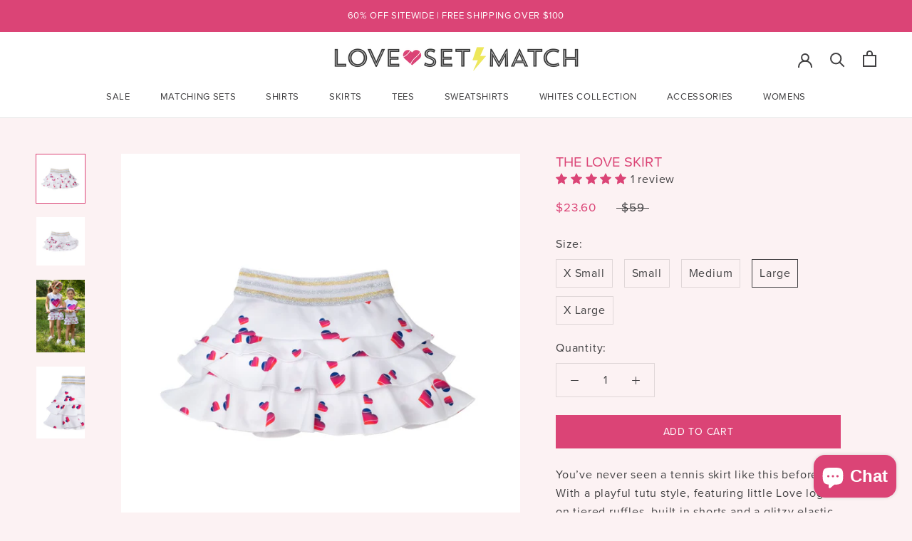

--- FILE ---
content_type: text/html; charset=utf-8
request_url: https://lovesetmatch.co/products/the-love-skirt
body_size: 43063
content:
<!doctype html>

<html class="no-js" lang="en">
  <head>
  <link rel="stylesheet" href="https://size-charts-relentless.herokuapp.com/css/size-charts-relentless.css" />
<script>
var sizeChartsRelentless = window.sizeChartsRelentless || {};
sizeChartsRelentless.product = {"id":7443366379690,"title":"The Love Skirt","handle":"the-love-skirt","description":"\u003cp\u003eYou’ve never seen a tennis skirt like this before! With a playful tutu style, featuring little Love logos on tiered ruffles, built in shorts and a glitzy elastic waistband, this skirt is the most, to say the least!\u003c\/p\u003e\n\u003cp\u003e\u003cmeta charset=\"utf-8\"\u003e90% Polyester \/ 10% Spandex \u003c\/p\u003e\n\u003cp\u003eModels are wearing a size Small (left) and X Small (right).\u003c\/p\u003e\n\u003cp\u003e\u003cem\u003eRuns small, we recommend sizing up if in-between sizes \u003c\/em\u003e\u003c\/p\u003e\n\u003cp\u003e\u003cem\u003e\u003cstrong\u003eSave 15% when you purchase the matching top\u003c\/strong\u003e\u003c\/em\u003e\u003c\/p\u003e","published_at":"2022-07-14T15:54:16-04:00","created_at":"2022-07-14T15:51:12-04:00","vendor":"Love Set Match Tennis Apparel","type":"Skirts","tags":["Love"],"price":2360,"price_min":2360,"price_max":2360,"available":true,"price_varies":false,"compare_at_price":5900,"compare_at_price_min":5900,"compare_at_price_max":5900,"compare_at_price_varies":false,"variants":[{"id":43165455646890,"title":"X Small","option1":"X Small","option2":null,"option3":null,"sku":"SKLXS","requires_shipping":true,"taxable":false,"featured_image":null,"available":false,"name":"The Love Skirt - X Small","public_title":"X Small","options":["X Small"],"price":2360,"weight":0,"compare_at_price":5900,"inventory_management":"shopify","barcode":"","requires_selling_plan":false,"selling_plan_allocations":[]},{"id":43165455679658,"title":"Small","option1":"Small","option2":null,"option3":null,"sku":"SKLS","requires_shipping":true,"taxable":false,"featured_image":null,"available":false,"name":"The Love Skirt - Small","public_title":"Small","options":["Small"],"price":2360,"weight":0,"compare_at_price":5900,"inventory_management":"shopify","barcode":"","requires_selling_plan":false,"selling_plan_allocations":[]},{"id":43165455712426,"title":"Medium","option1":"Medium","option2":null,"option3":null,"sku":"SKLM","requires_shipping":true,"taxable":false,"featured_image":null,"available":false,"name":"The Love Skirt - Medium","public_title":"Medium","options":["Medium"],"price":2360,"weight":0,"compare_at_price":5900,"inventory_management":"shopify","barcode":"","requires_selling_plan":false,"selling_plan_allocations":[]},{"id":43165455745194,"title":"Large","option1":"Large","option2":null,"option3":null,"sku":"SKLL","requires_shipping":true,"taxable":false,"featured_image":null,"available":true,"name":"The Love Skirt - Large","public_title":"Large","options":["Large"],"price":2360,"weight":0,"compare_at_price":5900,"inventory_management":"shopify","barcode":"","requires_selling_plan":false,"selling_plan_allocations":[]},{"id":44833174061226,"title":"X Large","option1":"X Large","option2":null,"option3":null,"sku":"","requires_shipping":true,"taxable":false,"featured_image":null,"available":true,"name":"The Love Skirt - X Large","public_title":"X Large","options":["X Large"],"price":2360,"weight":0,"compare_at_price":5900,"inventory_management":"shopify","barcode":"","requires_selling_plan":false,"selling_plan_allocations":[]}],"images":["\/\/lovesetmatch.co\/cdn\/shop\/products\/Untitled_1400x1400px_copy2.png?v=1659560752","\/\/lovesetmatch.co\/cdn\/shop\/products\/Untitled_1400x1400px_copy3.png?v=1659560752","\/\/lovesetmatch.co\/cdn\/shop\/products\/2206_LoveSetMatch_CareyKirkella-5819_f01c266e-c841-4fb6-bb5d-fdf21ed14f89.jpg?v=1659560752","\/\/lovesetmatch.co\/cdn\/shop\/products\/Untitleddesign_2_copy.png?v=1659625904"],"featured_image":"\/\/lovesetmatch.co\/cdn\/shop\/products\/Untitled_1400x1400px_copy2.png?v=1659560752","options":["Size"],"media":[{"alt":null,"id":26820737826986,"position":1,"preview_image":{"aspect_ratio":1.0,"height":1400,"width":1400,"src":"\/\/lovesetmatch.co\/cdn\/shop\/products\/Untitled_1400x1400px_copy2.png?v=1659560752"},"aspect_ratio":1.0,"height":1400,"media_type":"image","src":"\/\/lovesetmatch.co\/cdn\/shop\/products\/Untitled_1400x1400px_copy2.png?v=1659560752","width":1400},{"alt":null,"id":26820780458154,"position":2,"preview_image":{"aspect_ratio":1.0,"height":1400,"width":1400,"src":"\/\/lovesetmatch.co\/cdn\/shop\/products\/Untitled_1400x1400px_copy3.png?v=1659560752"},"aspect_ratio":1.0,"height":1400,"media_type":"image","src":"\/\/lovesetmatch.co\/cdn\/shop\/products\/Untitled_1400x1400px_copy3.png?v=1659560752","width":1400},{"alt":null,"id":26643801800874,"position":3,"preview_image":{"aspect_ratio":0.667,"height":2500,"width":1667,"src":"\/\/lovesetmatch.co\/cdn\/shop\/products\/2206_LoveSetMatch_CareyKirkella-5819_f01c266e-c841-4fb6-bb5d-fdf21ed14f89.jpg?v=1659560752"},"aspect_ratio":0.667,"height":2500,"media_type":"image","src":"\/\/lovesetmatch.co\/cdn\/shop\/products\/2206_LoveSetMatch_CareyKirkella-5819_f01c266e-c841-4fb6-bb5d-fdf21ed14f89.jpg?v=1659560752","width":1667},{"alt":null,"id":26826868555946,"position":4,"preview_image":{"aspect_ratio":0.676,"height":2048,"width":1385,"src":"\/\/lovesetmatch.co\/cdn\/shop\/products\/Untitleddesign_2_copy.png?v=1659625904"},"aspect_ratio":0.676,"height":2048,"media_type":"image","src":"\/\/lovesetmatch.co\/cdn\/shop\/products\/Untitleddesign_2_copy.png?v=1659625904","width":1385}],"requires_selling_plan":false,"selling_plan_groups":[],"content":"\u003cp\u003eYou’ve never seen a tennis skirt like this before! With a playful tutu style, featuring little Love logos on tiered ruffles, built in shorts and a glitzy elastic waistband, this skirt is the most, to say the least!\u003c\/p\u003e\n\u003cp\u003e\u003cmeta charset=\"utf-8\"\u003e90% Polyester \/ 10% Spandex \u003c\/p\u003e\n\u003cp\u003eModels are wearing a size Small (left) and X Small (right).\u003c\/p\u003e\n\u003cp\u003e\u003cem\u003eRuns small, we recommend sizing up if in-between sizes \u003c\/em\u003e\u003c\/p\u003e\n\u003cp\u003e\u003cem\u003e\u003cstrong\u003eSave 15% when you purchase the matching top\u003c\/strong\u003e\u003c\/em\u003e\u003c\/p\u003e"};
sizeChartsRelentless.productCollections = [{"id":300281692330,"handle":"matching-sets-girlstennissets","updated_at":"2025-12-16T07:25:49-05:00","published_at":"2023-08-28T20:33:58-04:00","sort_order":"manual","template_suffix":"","published_scope":"global","title":"Matching Sets","body_html":"\u003cp style=\"text-align: center;\"\u003eIt's a perfect match! Shop our matching tennis sets for girls ages 4-11. Our unique matching sets feature coordinating tops and skirts adorned in fun colorful prints your tennis girl will want to wear again and again. Designed for fun on the tennis court, school, or playground our matching sets will be the ace of her wardrobe!\u003c\/p\u003e","image":{"created_at":"2023-08-28T20:33:57-04:00","alt":null,"width":2500,"height":1667,"src":"\/\/lovesetmatch.co\/cdn\/shop\/collections\/2206_LoveSetMatch_CareyKirkella-5583.jpg?v=1693269238"}},{"id":285327622314,"handle":"love-tenniswear","title":"The Love Collection","updated_at":"2025-12-29T07:17:24-05:00","body_html":"\u003cp\u003eIt all begins with Love. Our Love collection features our signature heart logo on our girls matching tennis sets, racket accessories and matching ladies styles. Share the love on and off the court with our Love Collection.\u003c\/p\u003e","published_at":"2022-02-11T13:50:08-05:00","sort_order":"manual","template_suffix":"","disjunctive":true,"rules":[{"column":"tag","relation":"equals","condition":"Love"}],"published_scope":"global","image":{"created_at":"2022-02-11T13:50:07-05:00","alt":null,"width":1667,"height":2500,"src":"\/\/lovesetmatch.co\/cdn\/shop\/collections\/Heart.png?v=1657918078"}},{"id":274164678826,"handle":"skirts-girlstennisskirts","title":"The Skirts Collection","updated_at":"2025-12-16T07:25:49-05:00","body_html":"\u003cp\u003e\u003cmeta charset=\"utf-8\"\u003eSee why girls across the country love our tennis skirts.  Featuring playful tiered ruffles, built-in shorts and a glitzy elastic waistband, you've never seen a tennis skirt quite like this before!  Perfect for fun on and off the court and the occasional cartwheel. Complete the set with one of our matching tops.\u003c\/p\u003e","published_at":"2021-08-09T18:02:19-04:00","sort_order":"manual","template_suffix":"","disjunctive":false,"rules":[{"column":"type","relation":"equals","condition":"Skirts"}],"published_scope":"global","image":{"created_at":"2021-08-09T18:10:24-04:00","alt":null,"width":2500,"height":1667,"src":"\/\/lovesetmatch.co\/cdn\/shop\/collections\/skirt.jpg?v=1657831266"}}];
sizeChartsRelentless.metafield = {"charts":[{"id":"2","title":"Skirt Size Chart","descriptionTop":"<p><strong>SKIRT SIZE CHART</strong></p><p>Email info@lovesetmatch.co for any fit related questions</p>","values":[["Size","Age","Waist (top of waistband)","Length (below waistband)"],["XS","4-5","9 1/4 in","6 1/8 in"],["S","5-6","10 in","6 7/8 in"],["M","7-8","10 3/4 in","7 5/8 in"],["L","8-9","11 1/2 in","8 3/8 in "],["XL","9-10","12 in","9 in"]],"descriptionBottom":"<p><strong>CARE INSTRUCTIONS</strong></p>\r\n<p><span style=\"font-family: 'Helvetica Neue', Helvetica, Arial, sans-serif; font-size: 15px;\">COLD WATER WASH / LOW TUMBLE DRY / NO BLEACH</span></p>","conditionsOperator":"products-matching-any-condition-below","conditions":[{"id":"7443443581098","type":"product","operator":"is-equal-to","title":"The Flash Skirt"},{"id":"7443366379690","type":"product","operator":"is-equal-to","title":"The Love Skirt"},{"id":"7243695063210","type":"product","operator":"is-equal-to","title":"The Rising Star Skirt"}],"buttonPlacement":"use-global","parentSizeChart":"[object Object]"},{"id":"3","title":"Shirt Size chart","descriptionTop":"<p><strong>TOP SIZE CHART</strong></p><p>Email info@lovesetmatch for any fit related questions</p>","values":[["SIZE","AGE","CHEST","LENGTH (from shoulder)"],["XS","4-5","12 1/2 in","15 3/4 in"],["S","5-6","13 3/8 in","16 1/4 in"],["M","7-8","14 in","16 3/4 in"],["L","8-9","14 3/4 in","17 in"],["XL","9-10","15 1/2 in","17 3/4"]],"descriptionBottom":"<p style=\"margin: 0px 0px 1em; line-height: 1.4; font-family: 'Helvetica Neue', Helvetica, Arial, sans-serif; font-size: 15px;\"><strong>CARE INSTRUCTIONS</strong></p>\r\n<p style=\"margin: 0px 0px 1em; line-height: 1.4; font-family: 'Helvetica Neue', Helvetica, Arial, sans-serif; font-size: 15px;\">COLD WATER WASH / LOW TUMBLE DRY / NO BLEACH</p>","conditionsOperator":"products-matching-any-condition-below","conditions":[{"id":"7443440861354","type":"product","operator":"is-equal-to","title":"The Flash Shirt"},{"id":"7443357499562","type":"product","operator":"is-equal-to","title":"The Love Shirt"},{"id":"7243552522410","type":"product","operator":"is-equal-to","title":"The Rising Star Shirt"}],"buttonPlacement":"use-global","parentSizeChart":"[object Object]"},{"id":"1","title":"Womens Sweatshirt Size Chart","descriptionTop":"<p style=\"text-align: left;\">Email info@lovesetmatch.co for any size related questions</p>","values":[["HOODIE SIZE","CHEST","LENGTH (from Shoulder)"],["SMALL","20 ","22 3/4"],["MEDIUM","20 3/4","23 3/8"],["LARGE","21 3/4","24"],["","",""]],"descriptionBottom":"<p><strong>CARE INSTRUCTIONS</strong></p>\r\n<p>&nbsp;MACHINE WASH COLD GENTLE / TUMBLE DRY LOW GENTLE / WASH INSIDE OUT</p>","conditionsOperator":"products-matching-any-condition-below","conditions":[{"id":"7619599958186","type":"product","operator":"is-equal-to","title":"Women's Love Hoodie"}],"buttonPlacement":"use-global","parentSizeChart":"[object Object]"},{"id":"4","title":"Girls Love Sweatshirt Size Chart","descriptionTop":"","values":[["SIZE","AGE","CHEST","LENGTH (from shoulder)"],["5T","5","15 1/2","17 1/4"],["SMALL","6-8","16 1/2","21 1/2"],["MEDIUM","10-12","17 1/2","23"],["","","",""]],"descriptionBottom":"","conditionsOperator":"products-matching-any-condition-below","conditions":[{"id":"7619599564970","type":"product","operator":"is-equal-to","title":"Girls Love Hoodie"}],"buttonPlacement":"use-global","parentSizeChart":"[object Object]"},{"id":"0","values":[["SHIRT SIZE","CLOTHING SIZE",""],["X SMALL","0-2",""],["SMALL","2-6",""],["MEDIUM","6-10",""],["LARGE","10-14",""],["X LARGE","14-18",""]],"title":"Womens Embroidered Love Tee","descriptionTop":"<p>Email info@lovesetmatch.co for any size related questions</p>","descriptionBottom":"<p><strong>CARE INSTRUCTIONS </strong></p>\n<p><strong>MACHINE WASH WARM INSIDE OUT, WITH LIKE COLORS. ONLY NON-CHLORINE BLEACH. TUMBLE DRY LOW. MEDIUM IRON</strong></p>","conditions":[{"type":"product","title":"The Womens Embroidered Love Tee","id":"7822483587242"}]},{"id":"5","values":[["SIZE","AGE","CHEST WIDTH","BODY LENGTH",""],["XSMALL","4-6","16","19 3/4",""],["SMALL","7-8","17","21 1/4",""],["MEDIUM/LARGE","9-11","18","22 1/2",""],["","","","",""]],"title":"Girls Club Sweatshirts","conditions":[{"type":"product","title":"Girls Club Flash Sweatshirt","id":"7892649771178"},{"type":"product","title":"Girls Club Love Sweatshirt","id":"7892646166698"}],"descriptionTop":"<p>Email info@lovesetmatch.co for any size related questions</p>","descriptionBottom":"<p><strong>CARE INSTRUCTIONS</strong></p>\n<p>MACHINE WASH COLD GENTLE/ TUMBLE DRY LOW GENTLE/ WASH INSIDE OUT</p>"},{"id":"6","values":[["Size&nbsp;","BODY LENGTH","BODY WIDTH",""],["SMALL","26","20",""],["MEDIUM","27","22",""],["LARGE","28","24",""]],"title":"Womens Club Sweatshirts","conditions":[{"type":"product","title":"Womens Club Flash Sweatshirt","id":"7892648657066"},{"type":"product","title":"Womens Club Love Sweatshirt","id":"7892642103466"}],"descriptionBottom":"<p><strong>CARE INSTRUCTIONS</strong></p>\n<p>GENTLE WASH COLD/ TUMBLE DRY LOW GENTLE/ WASH INSIDE OUT</p>"},{"id":"7","values":[["SIZE","AGE","CHEST WIDTH","BODY LENGTH"],["XSMALL","5T","15","18 1/2"],["SMALL","6-8","15 1/4 in","20 7/8"],["MEDIUM/LARGE","10-12","15 1/4","22 1/8"],["","","",""]],"title":"Girls Tee Size Chart","conditions":[{"type":"product","title":"Tennis Girl Pink Tee","id":"7964718334122"},{"type":"product","title":"Tennis Girl White Tee","id":"7964718825642"},{"type":"product","title":"Tennis Star Purple Tee","id":"7964719120554"},{"type":"product","title":"Tennis Star Teal Tee","id":"7964719644842"}],"descriptionTop":"<p>Email info@lovesetmatch.co for any size related questions</p>","descriptionBottom":"<p style=\"-webkit-font-smoothing: antialiased; margin: 0px 0px 3px; padding: 0px; font-size: 16px; font-family: Proxima_Nova_Regular, sans-serif; letter-spacing: 0.8px; line-height: 1.4; box-sizing: border-box !important;\"><span style=\"box-sizing: border-box !important; -webkit-font-smoothing: antialiased; margin: 0px; padding: 0px; font-weight: bold;\">CARE INSTRUCTIONS</span></p>\n<p style=\"-webkit-font-smoothing: antialiased; margin: 0px 0px 3px; padding: 0px; font-size: 16px; font-family: Proxima_Nova_Regular, sans-serif; letter-spacing: 0.8px; line-height: 1.4; box-sizing: border-box !important;\">MACHINE WASH COLD WITH LIKE COLORS/ TUMBLE DRY LOW GENTLE/ DO NOT IRON DECORATION/ IRON LOW&nbsp;</p>"},{"id":"8","values":[["SIZE","BODY LENGTH","BODY WIDTH"],["Small","28","20"],["Medium","29","22"],["Large","30","24"]],"title":"Womens Club Love Hoodie","conditions":[{"type":"product","title":"Women's Club Love Hoodie","id":"8047842328746"}],"descriptionBottom":"<p><strong>CARE INSTRUCTIONS</strong></p><p>GENTLE WASH COLD/ TUMBLE DRY LOW GENTLE/ WASH INSIDE OUT</p>"},{"id":"9","values":[["SIZE","AGE","BODY LENGTH"],["XS","","20 1/4"],["Small","","21 3/4"],["Medium","","23"],["Large","","24 1/2"]],"title":"Girls Club Love Hoodie","descriptionBottom":"<p><strong>CARE INSTRUCTIONS</strong></p><p>GENTLE WASH COLD/ TUMBLE DRY LOW GENTLE/ WASH INSIDE OUT</p>"}],"buttonPlacement":"above-add-to-cart","buttonIcon":"ruler3","buttonText":"Size Chart","buttonSize":"Medium","currentPlan":""};

</script>


    <meta charset="utf-8"> 
    <meta http-equiv="X-UA-Compatible" content="IE=edge,chrome=1">
    <meta name="viewport" content="width=device-width, initial-scale=1.0, height=device-height, minimum-scale=1.0, maximum-scale=1.0">
    <meta name="theme-color" content="">

    



  <!-- Avada Size Chart Script -->
 
<script src="//lovesetmatch.co/cdn/shop/t/3/assets/size-chart-data.js?v=118201800560563884051657756224" defer='defer'></script>

    
    
  





<script>
  const AVADA_SC = {};
  AVADA_SC.product = {"id":7443366379690,"title":"The Love Skirt","handle":"the-love-skirt","description":"\u003cp\u003eYou’ve never seen a tennis skirt like this before! With a playful tutu style, featuring little Love logos on tiered ruffles, built in shorts and a glitzy elastic waistband, this skirt is the most, to say the least!\u003c\/p\u003e\n\u003cp\u003e\u003cmeta charset=\"utf-8\"\u003e90% Polyester \/ 10% Spandex \u003c\/p\u003e\n\u003cp\u003eModels are wearing a size Small (left) and X Small (right).\u003c\/p\u003e\n\u003cp\u003e\u003cem\u003eRuns small, we recommend sizing up if in-between sizes \u003c\/em\u003e\u003c\/p\u003e\n\u003cp\u003e\u003cem\u003e\u003cstrong\u003eSave 15% when you purchase the matching top\u003c\/strong\u003e\u003c\/em\u003e\u003c\/p\u003e","published_at":"2022-07-14T15:54:16-04:00","created_at":"2022-07-14T15:51:12-04:00","vendor":"Love Set Match Tennis Apparel","type":"Skirts","tags":["Love"],"price":2360,"price_min":2360,"price_max":2360,"available":true,"price_varies":false,"compare_at_price":5900,"compare_at_price_min":5900,"compare_at_price_max":5900,"compare_at_price_varies":false,"variants":[{"id":43165455646890,"title":"X Small","option1":"X Small","option2":null,"option3":null,"sku":"SKLXS","requires_shipping":true,"taxable":false,"featured_image":null,"available":false,"name":"The Love Skirt - X Small","public_title":"X Small","options":["X Small"],"price":2360,"weight":0,"compare_at_price":5900,"inventory_management":"shopify","barcode":"","requires_selling_plan":false,"selling_plan_allocations":[]},{"id":43165455679658,"title":"Small","option1":"Small","option2":null,"option3":null,"sku":"SKLS","requires_shipping":true,"taxable":false,"featured_image":null,"available":false,"name":"The Love Skirt - Small","public_title":"Small","options":["Small"],"price":2360,"weight":0,"compare_at_price":5900,"inventory_management":"shopify","barcode":"","requires_selling_plan":false,"selling_plan_allocations":[]},{"id":43165455712426,"title":"Medium","option1":"Medium","option2":null,"option3":null,"sku":"SKLM","requires_shipping":true,"taxable":false,"featured_image":null,"available":false,"name":"The Love Skirt - Medium","public_title":"Medium","options":["Medium"],"price":2360,"weight":0,"compare_at_price":5900,"inventory_management":"shopify","barcode":"","requires_selling_plan":false,"selling_plan_allocations":[]},{"id":43165455745194,"title":"Large","option1":"Large","option2":null,"option3":null,"sku":"SKLL","requires_shipping":true,"taxable":false,"featured_image":null,"available":true,"name":"The Love Skirt - Large","public_title":"Large","options":["Large"],"price":2360,"weight":0,"compare_at_price":5900,"inventory_management":"shopify","barcode":"","requires_selling_plan":false,"selling_plan_allocations":[]},{"id":44833174061226,"title":"X Large","option1":"X Large","option2":null,"option3":null,"sku":"","requires_shipping":true,"taxable":false,"featured_image":null,"available":true,"name":"The Love Skirt - X Large","public_title":"X Large","options":["X Large"],"price":2360,"weight":0,"compare_at_price":5900,"inventory_management":"shopify","barcode":"","requires_selling_plan":false,"selling_plan_allocations":[]}],"images":["\/\/lovesetmatch.co\/cdn\/shop\/products\/Untitled_1400x1400px_copy2.png?v=1659560752","\/\/lovesetmatch.co\/cdn\/shop\/products\/Untitled_1400x1400px_copy3.png?v=1659560752","\/\/lovesetmatch.co\/cdn\/shop\/products\/2206_LoveSetMatch_CareyKirkella-5819_f01c266e-c841-4fb6-bb5d-fdf21ed14f89.jpg?v=1659560752","\/\/lovesetmatch.co\/cdn\/shop\/products\/Untitleddesign_2_copy.png?v=1659625904"],"featured_image":"\/\/lovesetmatch.co\/cdn\/shop\/products\/Untitled_1400x1400px_copy2.png?v=1659560752","options":["Size"],"media":[{"alt":null,"id":26820737826986,"position":1,"preview_image":{"aspect_ratio":1.0,"height":1400,"width":1400,"src":"\/\/lovesetmatch.co\/cdn\/shop\/products\/Untitled_1400x1400px_copy2.png?v=1659560752"},"aspect_ratio":1.0,"height":1400,"media_type":"image","src":"\/\/lovesetmatch.co\/cdn\/shop\/products\/Untitled_1400x1400px_copy2.png?v=1659560752","width":1400},{"alt":null,"id":26820780458154,"position":2,"preview_image":{"aspect_ratio":1.0,"height":1400,"width":1400,"src":"\/\/lovesetmatch.co\/cdn\/shop\/products\/Untitled_1400x1400px_copy3.png?v=1659560752"},"aspect_ratio":1.0,"height":1400,"media_type":"image","src":"\/\/lovesetmatch.co\/cdn\/shop\/products\/Untitled_1400x1400px_copy3.png?v=1659560752","width":1400},{"alt":null,"id":26643801800874,"position":3,"preview_image":{"aspect_ratio":0.667,"height":2500,"width":1667,"src":"\/\/lovesetmatch.co\/cdn\/shop\/products\/2206_LoveSetMatch_CareyKirkella-5819_f01c266e-c841-4fb6-bb5d-fdf21ed14f89.jpg?v=1659560752"},"aspect_ratio":0.667,"height":2500,"media_type":"image","src":"\/\/lovesetmatch.co\/cdn\/shop\/products\/2206_LoveSetMatch_CareyKirkella-5819_f01c266e-c841-4fb6-bb5d-fdf21ed14f89.jpg?v=1659560752","width":1667},{"alt":null,"id":26826868555946,"position":4,"preview_image":{"aspect_ratio":0.676,"height":2048,"width":1385,"src":"\/\/lovesetmatch.co\/cdn\/shop\/products\/Untitleddesign_2_copy.png?v=1659625904"},"aspect_ratio":0.676,"height":2048,"media_type":"image","src":"\/\/lovesetmatch.co\/cdn\/shop\/products\/Untitleddesign_2_copy.png?v=1659625904","width":1385}],"requires_selling_plan":false,"selling_plan_groups":[],"content":"\u003cp\u003eYou’ve never seen a tennis skirt like this before! With a playful tutu style, featuring little Love logos on tiered ruffles, built in shorts and a glitzy elastic waistband, this skirt is the most, to say the least!\u003c\/p\u003e\n\u003cp\u003e\u003cmeta charset=\"utf-8\"\u003e90% Polyester \/ 10% Spandex \u003c\/p\u003e\n\u003cp\u003eModels are wearing a size Small (left) and X Small (right).\u003c\/p\u003e\n\u003cp\u003e\u003cem\u003eRuns small, we recommend sizing up if in-between sizes \u003c\/em\u003e\u003c\/p\u003e\n\u003cp\u003e\u003cem\u003e\u003cstrong\u003eSave 15% when you purchase the matching top\u003c\/strong\u003e\u003c\/em\u003e\u003c\/p\u003e"};
  AVADA_SC.template = "product";
  AVADA_SC.collections = [];
  AVADA_SC.collectionsName = [];
  
    AVADA_SC.collections.push(`300281692330`);
    AVADA_SC.collectionsName.push(`Matching Sets`);
  
    AVADA_SC.collections.push(`285327622314`);
    AVADA_SC.collectionsName.push(`The Love Collection`);
  
    AVADA_SC.collections.push(`274164678826`);
    AVADA_SC.collectionsName.push(`The Skirts Collection`);
  
  AVADA_SC.branding = false
</script>

  <!-- /Avada Size Chart Script -->

<title>
      The Love Skirt &ndash; Love Set Match Tennis Apparel
    </title><meta name="description" content="You’ve never seen a tennis skirt like this before! With a playful tutu style, featuring little Love logos on tiered ruffles, built in shorts and a glitzy elastic waistband, this skirt is the most, to say the least! 90% Polyester / 10% Spandex  Models are wearing a size Small (left) and X Small (right). Runs small, we r"><link rel="canonical" href="https://lovesetmatch.co/products/the-love-skirt"><link rel="shortcut icon" href="//lovesetmatch.co/cdn/shop/files/Heart-Icon_96x.png?v=1627342038" type="image/png"><meta property="og:type" content="product">
  <meta property="og:title" content="The Love Skirt"><meta property="og:image" content="http://lovesetmatch.co/cdn/shop/products/Untitled_1400x1400px_copy2.png?v=1659560752">
    <meta property="og:image:secure_url" content="https://lovesetmatch.co/cdn/shop/products/Untitled_1400x1400px_copy2.png?v=1659560752">
    <meta property="og:image:width" content="1400">
    <meta property="og:image:height" content="1400"><meta property="product:price:amount" content="23.60">
  <meta property="product:price:currency" content="USD"><meta property="og:description" content="You’ve never seen a tennis skirt like this before! With a playful tutu style, featuring little Love logos on tiered ruffles, built in shorts and a glitzy elastic waistband, this skirt is the most, to say the least! 90% Polyester / 10% Spandex  Models are wearing a size Small (left) and X Small (right). Runs small, we r"><meta property="og:url" content="https://lovesetmatch.co/products/the-love-skirt">
<meta property="og:site_name" content="Love Set Match Tennis Apparel"><meta name="twitter:card" content="summary"><meta name="twitter:title" content="The Love Skirt">
  <meta name="twitter:description" content="You’ve never seen a tennis skirt like this before! With a playful tutu style, featuring little Love logos on tiered ruffles, built in shorts and a glitzy elastic waistband, this skirt is the most, to say the least!
90% Polyester / 10% Spandex 
Models are wearing a size Small (left) and X Small (right).
Runs small, we recommend sizing up if in-between sizes 
Save 15% when you purchase the matching top">
  <meta name="twitter:image" content="https://lovesetmatch.co/cdn/shop/products/Untitled_1400x1400px_copy2_600x600_crop_center.png?v=1659560752">
    <style>
  
  

  
  
  

  :root {
    --heading-font-family : Helvetica, Arial, sans-serif;
    --heading-font-weight : 400;
    --heading-font-style  : normal;

    --text-font-family : Helvetica, Arial, sans-serif;
    --text-font-weight : 400;
    --text-font-style  : normal;

    --base-text-font-size   : 16px;
    --default-text-font-size: 14px;--background          : #fcf2f3;
    --background-rgb      : 252, 242, 243;
    --light-background    : #ffffff;
    --light-background-rgb: 255, 255, 255;
    --heading-color       : #db4476;
    --text-color          : #414042;
    --text-color-rgb      : 65, 64, 66;
    --text-color-light    : #414042;
    --text-color-light-rgb: 65, 64, 66;
    --link-color          : #db4476;
    --link-color-rgb      : 219, 68, 118;
    --border-color        : #e0d7d8;
    --border-color-rgb    : 224, 215, 216;

    --button-background    : #db4476;
    --button-background-rgb: 219, 68, 118;
    --button-text-color    : #ffffff;

    --header-background       : #ffffff;
    --header-heading-color    : #414042;
    --header-light-text-color : #414042;
    --header-border-color     : #e3e2e3;

    --footer-background    : #54a08c;
    --footer-text-color    : #ffffff;
    --footer-heading-color : #ffffff;
    --footer-border-color  : #6eae9d;

    --navigation-background      : #54a08c;
    --navigation-background-rgb  : 84, 160, 140;
    --navigation-text-color      : #ffffff;
    --navigation-text-color-light: rgba(255, 255, 255, 0.5);
    --navigation-border-color    : rgba(255, 255, 255, 0.25);

    --newsletter-popup-background     : #db4476;
    --newsletter-popup-text-color     : #ffffff;
    --newsletter-popup-text-color-rgb : 255, 255, 255;

    --secondary-elements-background       : #ffffff;
    --secondary-elements-background-rgb   : 255, 255, 255;
    --secondary-elements-text-color       : #303030;
    --secondary-elements-text-color-light : rgba(48, 48, 48, 0.5);
    --secondary-elements-border-color     : rgba(48, 48, 48, 0.25);

    --product-sale-price-color    : #db4476;
    --product-sale-price-color-rgb: 219, 68, 118;

    /* Shopify related variables */
    --payment-terms-background-color: #fcf2f3;

    /* Products */

    --horizontal-spacing-four-products-per-row: 40px;
        --horizontal-spacing-two-products-per-row : 40px;

    --vertical-spacing-four-products-per-row: 40px;
        --vertical-spacing-two-products-per-row : 50px;

    /* Animation */
    --drawer-transition-timing: cubic-bezier(0.645, 0.045, 0.355, 1);
    --header-base-height: 80px; /* We set a default for browsers that do not support CSS variables */

    /* Cursors */
    --cursor-zoom-in-svg    : url(//lovesetmatch.co/cdn/shop/t/3/assets/cursor-zoom-in.svg?v=66007055181668071661660230523);
    --cursor-zoom-in-2x-svg : url(//lovesetmatch.co/cdn/shop/t/3/assets/cursor-zoom-in-2x.svg?v=68349717101394951571660230523);
  }
</style>

<script>
  // IE11 does not have support for CSS variables, so we have to polyfill them
  if (!(((window || {}).CSS || {}).supports && window.CSS.supports('(--a: 0)'))) {
    const script = document.createElement('script');
    script.type = 'text/javascript';
    script.src = 'https://cdn.jsdelivr.net/npm/css-vars-ponyfill@2';
    script.onload = function() {
      cssVars({});
    };

    document.getElementsByTagName('head')[0].appendChild(script);
  }
</script>

    <!-- starapps_scripts_start -->
<!-- This code is automatically managed by StarApps Studio -->
<!-- Please contact support@starapps.studio for any help -->
<script type="application/json" sa-language-info="true" data-no-instant="true">{"current_language":"en", "default_language":"en"}</script>
<!-- starapps_scripts_end -->
<script>window.performance && window.performance.mark && window.performance.mark('shopify.content_for_header.start');</script><meta name="facebook-domain-verification" content="3ofat3nijatk5xtbuorb2ghlxgg1vg">
<meta id="shopify-digital-wallet" name="shopify-digital-wallet" content="/57427787946/digital_wallets/dialog">
<meta name="shopify-checkout-api-token" content="acf18ae510e7a2b7cfb153798e452fe4">
<meta id="in-context-paypal-metadata" data-shop-id="57427787946" data-venmo-supported="false" data-environment="production" data-locale="en_US" data-paypal-v4="true" data-currency="USD">
<link rel="alternate" type="application/json+oembed" href="https://lovesetmatch.co/products/the-love-skirt.oembed">
<script async="async" src="/checkouts/internal/preloads.js?locale=en-US"></script>
<link rel="preconnect" href="https://shop.app" crossorigin="anonymous">
<script async="async" src="https://shop.app/checkouts/internal/preloads.js?locale=en-US&shop_id=57427787946" crossorigin="anonymous"></script>
<script id="apple-pay-shop-capabilities" type="application/json">{"shopId":57427787946,"countryCode":"US","currencyCode":"USD","merchantCapabilities":["supports3DS"],"merchantId":"gid:\/\/shopify\/Shop\/57427787946","merchantName":"Love Set Match Tennis Apparel","requiredBillingContactFields":["postalAddress","email"],"requiredShippingContactFields":["postalAddress","email"],"shippingType":"shipping","supportedNetworks":["visa","masterCard","amex","discover","elo","jcb"],"total":{"type":"pending","label":"Love Set Match Tennis Apparel","amount":"1.00"},"shopifyPaymentsEnabled":true,"supportsSubscriptions":true}</script>
<script id="shopify-features" type="application/json">{"accessToken":"acf18ae510e7a2b7cfb153798e452fe4","betas":["rich-media-storefront-analytics"],"domain":"lovesetmatch.co","predictiveSearch":true,"shopId":57427787946,"locale":"en"}</script>
<script>var Shopify = Shopify || {};
Shopify.shop = "love-set-match-tennis-apparel.myshopify.com";
Shopify.locale = "en";
Shopify.currency = {"active":"USD","rate":"1.0"};
Shopify.country = "US";
Shopify.theme = {"name":"Prestige","id":125671080106,"schema_name":"Prestige","schema_version":"4.14.5","theme_store_id":855,"role":"main"};
Shopify.theme.handle = "null";
Shopify.theme.style = {"id":null,"handle":null};
Shopify.cdnHost = "lovesetmatch.co/cdn";
Shopify.routes = Shopify.routes || {};
Shopify.routes.root = "/";</script>
<script type="module">!function(o){(o.Shopify=o.Shopify||{}).modules=!0}(window);</script>
<script>!function(o){function n(){var o=[];function n(){o.push(Array.prototype.slice.apply(arguments))}return n.q=o,n}var t=o.Shopify=o.Shopify||{};t.loadFeatures=n(),t.autoloadFeatures=n()}(window);</script>
<script>
  window.ShopifyPay = window.ShopifyPay || {};
  window.ShopifyPay.apiHost = "shop.app\/pay";
  window.ShopifyPay.redirectState = null;
</script>
<script id="shop-js-analytics" type="application/json">{"pageType":"product"}</script>
<script defer="defer" async type="module" src="//lovesetmatch.co/cdn/shopifycloud/shop-js/modules/v2/client.init-shop-cart-sync_C5BV16lS.en.esm.js"></script>
<script defer="defer" async type="module" src="//lovesetmatch.co/cdn/shopifycloud/shop-js/modules/v2/chunk.common_CygWptCX.esm.js"></script>
<script type="module">
  await import("//lovesetmatch.co/cdn/shopifycloud/shop-js/modules/v2/client.init-shop-cart-sync_C5BV16lS.en.esm.js");
await import("//lovesetmatch.co/cdn/shopifycloud/shop-js/modules/v2/chunk.common_CygWptCX.esm.js");

  window.Shopify.SignInWithShop?.initShopCartSync?.({"fedCMEnabled":true,"windoidEnabled":true});

</script>
<script defer="defer" async type="module" src="//lovesetmatch.co/cdn/shopifycloud/shop-js/modules/v2/client.payment-terms_CZxnsJam.en.esm.js"></script>
<script defer="defer" async type="module" src="//lovesetmatch.co/cdn/shopifycloud/shop-js/modules/v2/chunk.common_CygWptCX.esm.js"></script>
<script defer="defer" async type="module" src="//lovesetmatch.co/cdn/shopifycloud/shop-js/modules/v2/chunk.modal_D71HUcav.esm.js"></script>
<script type="module">
  await import("//lovesetmatch.co/cdn/shopifycloud/shop-js/modules/v2/client.payment-terms_CZxnsJam.en.esm.js");
await import("//lovesetmatch.co/cdn/shopifycloud/shop-js/modules/v2/chunk.common_CygWptCX.esm.js");
await import("//lovesetmatch.co/cdn/shopifycloud/shop-js/modules/v2/chunk.modal_D71HUcav.esm.js");

  
</script>
<script>
  window.Shopify = window.Shopify || {};
  if (!window.Shopify.featureAssets) window.Shopify.featureAssets = {};
  window.Shopify.featureAssets['shop-js'] = {"shop-cart-sync":["modules/v2/client.shop-cart-sync_ZFArdW7E.en.esm.js","modules/v2/chunk.common_CygWptCX.esm.js"],"init-fed-cm":["modules/v2/client.init-fed-cm_CmiC4vf6.en.esm.js","modules/v2/chunk.common_CygWptCX.esm.js"],"shop-button":["modules/v2/client.shop-button_tlx5R9nI.en.esm.js","modules/v2/chunk.common_CygWptCX.esm.js"],"shop-cash-offers":["modules/v2/client.shop-cash-offers_DOA2yAJr.en.esm.js","modules/v2/chunk.common_CygWptCX.esm.js","modules/v2/chunk.modal_D71HUcav.esm.js"],"init-windoid":["modules/v2/client.init-windoid_sURxWdc1.en.esm.js","modules/v2/chunk.common_CygWptCX.esm.js"],"shop-toast-manager":["modules/v2/client.shop-toast-manager_ClPi3nE9.en.esm.js","modules/v2/chunk.common_CygWptCX.esm.js"],"init-shop-email-lookup-coordinator":["modules/v2/client.init-shop-email-lookup-coordinator_B8hsDcYM.en.esm.js","modules/v2/chunk.common_CygWptCX.esm.js"],"init-shop-cart-sync":["modules/v2/client.init-shop-cart-sync_C5BV16lS.en.esm.js","modules/v2/chunk.common_CygWptCX.esm.js"],"avatar":["modules/v2/client.avatar_BTnouDA3.en.esm.js"],"pay-button":["modules/v2/client.pay-button_FdsNuTd3.en.esm.js","modules/v2/chunk.common_CygWptCX.esm.js"],"init-customer-accounts":["modules/v2/client.init-customer-accounts_DxDtT_ad.en.esm.js","modules/v2/client.shop-login-button_C5VAVYt1.en.esm.js","modules/v2/chunk.common_CygWptCX.esm.js","modules/v2/chunk.modal_D71HUcav.esm.js"],"init-shop-for-new-customer-accounts":["modules/v2/client.init-shop-for-new-customer-accounts_ChsxoAhi.en.esm.js","modules/v2/client.shop-login-button_C5VAVYt1.en.esm.js","modules/v2/chunk.common_CygWptCX.esm.js","modules/v2/chunk.modal_D71HUcav.esm.js"],"shop-login-button":["modules/v2/client.shop-login-button_C5VAVYt1.en.esm.js","modules/v2/chunk.common_CygWptCX.esm.js","modules/v2/chunk.modal_D71HUcav.esm.js"],"init-customer-accounts-sign-up":["modules/v2/client.init-customer-accounts-sign-up_CPSyQ0Tj.en.esm.js","modules/v2/client.shop-login-button_C5VAVYt1.en.esm.js","modules/v2/chunk.common_CygWptCX.esm.js","modules/v2/chunk.modal_D71HUcav.esm.js"],"shop-follow-button":["modules/v2/client.shop-follow-button_Cva4Ekp9.en.esm.js","modules/v2/chunk.common_CygWptCX.esm.js","modules/v2/chunk.modal_D71HUcav.esm.js"],"checkout-modal":["modules/v2/client.checkout-modal_BPM8l0SH.en.esm.js","modules/v2/chunk.common_CygWptCX.esm.js","modules/v2/chunk.modal_D71HUcav.esm.js"],"lead-capture":["modules/v2/client.lead-capture_Bi8yE_yS.en.esm.js","modules/v2/chunk.common_CygWptCX.esm.js","modules/v2/chunk.modal_D71HUcav.esm.js"],"shop-login":["modules/v2/client.shop-login_D6lNrXab.en.esm.js","modules/v2/chunk.common_CygWptCX.esm.js","modules/v2/chunk.modal_D71HUcav.esm.js"],"payment-terms":["modules/v2/client.payment-terms_CZxnsJam.en.esm.js","modules/v2/chunk.common_CygWptCX.esm.js","modules/v2/chunk.modal_D71HUcav.esm.js"]};
</script>
<script>(function() {
  var isLoaded = false;
  function asyncLoad() {
    if (isLoaded) return;
    isLoaded = true;
    var urls = ["https:\/\/cdn-bundler.nice-team.net\/app\/js\/bundler.js?shop=love-set-match-tennis-apparel.myshopify.com","https:\/\/cdn.shopify.com\/s\/files\/1\/0184\/4255\/1360\/files\/haloroar-font.min.js?v=1649384988\u0026shop=love-set-match-tennis-apparel.myshopify.com","https:\/\/size-charts-relentless.herokuapp.com\/js\/size-charts-relentless.js?shop=love-set-match-tennis-apparel.myshopify.com","https:\/\/storage.nfcube.com\/instafeed-330abf63c0fab1fe7cc19df00ab7fa78.js?shop=love-set-match-tennis-apparel.myshopify.com","https:\/\/omnisnippet1.com\/platforms\/shopify.js?source=scriptTag\u0026v=2025-05-15T12\u0026shop=love-set-match-tennis-apparel.myshopify.com"];
    for (var i = 0; i < urls.length; i++) {
      var s = document.createElement('script');
      s.type = 'text/javascript';
      s.async = true;
      s.src = urls[i];
      var x = document.getElementsByTagName('script')[0];
      x.parentNode.insertBefore(s, x);
    }
  };
  if(window.attachEvent) {
    window.attachEvent('onload', asyncLoad);
  } else {
    window.addEventListener('load', asyncLoad, false);
  }
})();</script>
<script id="__st">var __st={"a":57427787946,"offset":-18000,"reqid":"fba40433-50a7-40dc-ba19-c52c7eff6e86-1768747550","pageurl":"lovesetmatch.co\/products\/the-love-skirt","u":"afa4222090a9","p":"product","rtyp":"product","rid":7443366379690};</script>
<script>window.ShopifyPaypalV4VisibilityTracking = true;</script>
<script id="captcha-bootstrap">!function(){'use strict';const t='contact',e='account',n='new_comment',o=[[t,t],['blogs',n],['comments',n],[t,'customer']],c=[[e,'customer_login'],[e,'guest_login'],[e,'recover_customer_password'],[e,'create_customer']],r=t=>t.map((([t,e])=>`form[action*='/${t}']:not([data-nocaptcha='true']) input[name='form_type'][value='${e}']`)).join(','),a=t=>()=>t?[...document.querySelectorAll(t)].map((t=>t.form)):[];function s(){const t=[...o],e=r(t);return a(e)}const i='password',u='form_key',d=['recaptcha-v3-token','g-recaptcha-response','h-captcha-response',i],f=()=>{try{return window.sessionStorage}catch{return}},m='__shopify_v',_=t=>t.elements[u];function p(t,e,n=!1){try{const o=window.sessionStorage,c=JSON.parse(o.getItem(e)),{data:r}=function(t){const{data:e,action:n}=t;return t[m]||n?{data:e,action:n}:{data:t,action:n}}(c);for(const[e,n]of Object.entries(r))t.elements[e]&&(t.elements[e].value=n);n&&o.removeItem(e)}catch(o){console.error('form repopulation failed',{error:o})}}const l='form_type',E='cptcha';function T(t){t.dataset[E]=!0}const w=window,h=w.document,L='Shopify',v='ce_forms',y='captcha';let A=!1;((t,e)=>{const n=(g='f06e6c50-85a8-45c8-87d0-21a2b65856fe',I='https://cdn.shopify.com/shopifycloud/storefront-forms-hcaptcha/ce_storefront_forms_captcha_hcaptcha.v1.5.2.iife.js',D={infoText:'Protected by hCaptcha',privacyText:'Privacy',termsText:'Terms'},(t,e,n)=>{const o=w[L][v],c=o.bindForm;if(c)return c(t,g,e,D).then(n);var r;o.q.push([[t,g,e,D],n]),r=I,A||(h.body.append(Object.assign(h.createElement('script'),{id:'captcha-provider',async:!0,src:r})),A=!0)});var g,I,D;w[L]=w[L]||{},w[L][v]=w[L][v]||{},w[L][v].q=[],w[L][y]=w[L][y]||{},w[L][y].protect=function(t,e){n(t,void 0,e),T(t)},Object.freeze(w[L][y]),function(t,e,n,w,h,L){const[v,y,A,g]=function(t,e,n){const i=e?o:[],u=t?c:[],d=[...i,...u],f=r(d),m=r(i),_=r(d.filter((([t,e])=>n.includes(e))));return[a(f),a(m),a(_),s()]}(w,h,L),I=t=>{const e=t.target;return e instanceof HTMLFormElement?e:e&&e.form},D=t=>v().includes(t);t.addEventListener('submit',(t=>{const e=I(t);if(!e)return;const n=D(e)&&!e.dataset.hcaptchaBound&&!e.dataset.recaptchaBound,o=_(e),c=g().includes(e)&&(!o||!o.value);(n||c)&&t.preventDefault(),c&&!n&&(function(t){try{if(!f())return;!function(t){const e=f();if(!e)return;const n=_(t);if(!n)return;const o=n.value;o&&e.removeItem(o)}(t);const e=Array.from(Array(32),(()=>Math.random().toString(36)[2])).join('');!function(t,e){_(t)||t.append(Object.assign(document.createElement('input'),{type:'hidden',name:u})),t.elements[u].value=e}(t,e),function(t,e){const n=f();if(!n)return;const o=[...t.querySelectorAll(`input[type='${i}']`)].map((({name:t})=>t)),c=[...d,...o],r={};for(const[a,s]of new FormData(t).entries())c.includes(a)||(r[a]=s);n.setItem(e,JSON.stringify({[m]:1,action:t.action,data:r}))}(t,e)}catch(e){console.error('failed to persist form',e)}}(e),e.submit())}));const S=(t,e)=>{t&&!t.dataset[E]&&(n(t,e.some((e=>e===t))),T(t))};for(const o of['focusin','change'])t.addEventListener(o,(t=>{const e=I(t);D(e)&&S(e,y())}));const B=e.get('form_key'),M=e.get(l),P=B&&M;t.addEventListener('DOMContentLoaded',(()=>{const t=y();if(P)for(const e of t)e.elements[l].value===M&&p(e,B);[...new Set([...A(),...v().filter((t=>'true'===t.dataset.shopifyCaptcha))])].forEach((e=>S(e,t)))}))}(h,new URLSearchParams(w.location.search),n,t,e,['guest_login'])})(!0,!0)}();</script>
<script integrity="sha256-4kQ18oKyAcykRKYeNunJcIwy7WH5gtpwJnB7kiuLZ1E=" data-source-attribution="shopify.loadfeatures" defer="defer" src="//lovesetmatch.co/cdn/shopifycloud/storefront/assets/storefront/load_feature-a0a9edcb.js" crossorigin="anonymous"></script>
<script crossorigin="anonymous" defer="defer" src="//lovesetmatch.co/cdn/shopifycloud/storefront/assets/shopify_pay/storefront-65b4c6d7.js?v=20250812"></script>
<script data-source-attribution="shopify.dynamic_checkout.dynamic.init">var Shopify=Shopify||{};Shopify.PaymentButton=Shopify.PaymentButton||{isStorefrontPortableWallets:!0,init:function(){window.Shopify.PaymentButton.init=function(){};var t=document.createElement("script");t.src="https://lovesetmatch.co/cdn/shopifycloud/portable-wallets/latest/portable-wallets.en.js",t.type="module",document.head.appendChild(t)}};
</script>
<script data-source-attribution="shopify.dynamic_checkout.buyer_consent">
  function portableWalletsHideBuyerConsent(e){var t=document.getElementById("shopify-buyer-consent"),n=document.getElementById("shopify-subscription-policy-button");t&&n&&(t.classList.add("hidden"),t.setAttribute("aria-hidden","true"),n.removeEventListener("click",e))}function portableWalletsShowBuyerConsent(e){var t=document.getElementById("shopify-buyer-consent"),n=document.getElementById("shopify-subscription-policy-button");t&&n&&(t.classList.remove("hidden"),t.removeAttribute("aria-hidden"),n.addEventListener("click",e))}window.Shopify?.PaymentButton&&(window.Shopify.PaymentButton.hideBuyerConsent=portableWalletsHideBuyerConsent,window.Shopify.PaymentButton.showBuyerConsent=portableWalletsShowBuyerConsent);
</script>
<script data-source-attribution="shopify.dynamic_checkout.cart.bootstrap">document.addEventListener("DOMContentLoaded",(function(){function t(){return document.querySelector("shopify-accelerated-checkout-cart, shopify-accelerated-checkout")}if(t())Shopify.PaymentButton.init();else{new MutationObserver((function(e,n){t()&&(Shopify.PaymentButton.init(),n.disconnect())})).observe(document.body,{childList:!0,subtree:!0})}}));
</script>
<link id="shopify-accelerated-checkout-styles" rel="stylesheet" media="screen" href="https://lovesetmatch.co/cdn/shopifycloud/portable-wallets/latest/accelerated-checkout-backwards-compat.css" crossorigin="anonymous">
<style id="shopify-accelerated-checkout-cart">
        #shopify-buyer-consent {
  margin-top: 1em;
  display: inline-block;
  width: 100%;
}

#shopify-buyer-consent.hidden {
  display: none;
}

#shopify-subscription-policy-button {
  background: none;
  border: none;
  padding: 0;
  text-decoration: underline;
  font-size: inherit;
  cursor: pointer;
}

#shopify-subscription-policy-button::before {
  box-shadow: none;
}

      </style>

<script>window.performance && window.performance.mark && window.performance.mark('shopify.content_for_header.end');</script>

    <link rel="stylesheet" href="//lovesetmatch.co/cdn/shop/t/3/assets/theme.css?v=13956816824366631291658333235">
   

    <script>// This allows to expose several variables to the global scope, to be used in scripts
      window.theme = {
        pageType: "product",
        moneyFormat: "${{amount}}",
        moneyWithCurrencyFormat: "${{amount}} USD",
        productImageSize: "square",
        searchMode: "product,article",
        showPageTransition: true,
        showElementStaggering: true,
        showImageZooming: true
      };

      window.routes = {
        rootUrl: "\/",
        rootUrlWithoutSlash: '',
        cartUrl: "\/cart",
        cartAddUrl: "\/cart\/add",
        cartChangeUrl: "\/cart\/change",
        searchUrl: "\/search",
        productRecommendationsUrl: "\/recommendations\/products"
      };

      window.languages = {
        cartAddNote: "Add Order Note",
        cartEditNote: "Edit Order Note",
        productImageLoadingError: "This image could not be loaded. Please try to reload the page.",
        productFormAddToCart: "Add to cart",
        productFormUnavailable: "Unavailable",
        productFormSoldOut: "Sold Out",
        shippingEstimatorOneResult: "1 option available:",
        shippingEstimatorMoreResults: "{{count}} options available:",
        shippingEstimatorNoResults: "No shipping could be found"
      };

      window.lazySizesConfig = {
        loadHidden: false,
        hFac: 0.5,
        expFactor: 2,
        ricTimeout: 150,
        lazyClass: 'Image--lazyLoad',
        loadingClass: 'Image--lazyLoading',
        loadedClass: 'Image--lazyLoaded'
      };

      document.documentElement.className = document.documentElement.className.replace('no-js', 'js');
      document.documentElement.style.setProperty('--window-height', window.innerHeight + 'px');

      // We do a quick detection of some features (we could use Modernizr but for so little...)
      (function() {
        document.documentElement.className += ((window.CSS && window.CSS.supports('(position: sticky) or (position: -webkit-sticky)')) ? ' supports-sticky' : ' no-supports-sticky');
        document.documentElement.className += (window.matchMedia('(-moz-touch-enabled: 1), (hover: none)')).matches ? ' no-supports-hover' : ' supports-hover';
      }());
    </script>

    <script src="//lovesetmatch.co/cdn/shop/t/3/assets/lazysizes.min.js?v=174358363404432586981628544554" async></script><script src="https://polyfill-fastly.net/v3/polyfill.min.js?unknown=polyfill&features=fetch,Element.prototype.closest,Element.prototype.remove,Element.prototype.classList,Array.prototype.includes,Array.prototype.fill,Object.assign,CustomEvent,IntersectionObserver,IntersectionObserverEntry,URL" defer></script>
    <script src="//lovesetmatch.co/cdn/shop/t/3/assets/libs.min.js?v=26178543184394469741628544554" defer></script>
    <script src="//lovesetmatch.co/cdn/shop/t/3/assets/theme.min.js?v=67427764916843642421628544559" defer></script>
    <script src="//lovesetmatch.co/cdn/shop/t/3/assets/custom.js?v=183944157590872491501628544557" defer></script>

    <script>
      (function () {
        window.onpageshow = function() {
          if (window.theme.showPageTransition) {
            var pageTransition = document.querySelector('.PageTransition');

            if (pageTransition) {
              pageTransition.style.visibility = 'visible';
              pageTransition.style.opacity = '0';
            }
          }

          // When the page is loaded from the cache, we have to reload the cart content
          document.documentElement.dispatchEvent(new CustomEvent('cart:refresh', {
            bubbles: true
          }));
        };
      })();
    </script>

    
  <script type="application/ld+json">
  {
    "@context": "http://schema.org",
    "@type": "Product",
    "offers": [{
          "@type": "Offer",
          "name": "X Small",
          "availability":"https://schema.org/OutOfStock",
          "price": 23.6,
          "priceCurrency": "USD",
          "priceValidUntil": "2026-01-28","sku": "SKLXS","url": "/products/the-love-skirt?variant=43165455646890"
        },
{
          "@type": "Offer",
          "name": "Small",
          "availability":"https://schema.org/OutOfStock",
          "price": 23.6,
          "priceCurrency": "USD",
          "priceValidUntil": "2026-01-28","sku": "SKLS","url": "/products/the-love-skirt?variant=43165455679658"
        },
{
          "@type": "Offer",
          "name": "Medium",
          "availability":"https://schema.org/OutOfStock",
          "price": 23.6,
          "priceCurrency": "USD",
          "priceValidUntil": "2026-01-28","sku": "SKLM","url": "/products/the-love-skirt?variant=43165455712426"
        },
{
          "@type": "Offer",
          "name": "Large",
          "availability":"https://schema.org/InStock",
          "price": 23.6,
          "priceCurrency": "USD",
          "priceValidUntil": "2026-01-28","sku": "SKLL","url": "/products/the-love-skirt?variant=43165455745194"
        },
{
          "@type": "Offer",
          "name": "X Large",
          "availability":"https://schema.org/InStock",
          "price": 23.6,
          "priceCurrency": "USD",
          "priceValidUntil": "2026-01-28","url": "/products/the-love-skirt?variant=44833174061226"
        }
],
    "brand": {
      "name": "Love Set Match Tennis Apparel"
    },
    "name": "The Love Skirt",
    "description": "You’ve never seen a tennis skirt like this before! With a playful tutu style, featuring little Love logos on tiered ruffles, built in shorts and a glitzy elastic waistband, this skirt is the most, to say the least!\n90% Polyester \/ 10% Spandex \nModels are wearing a size Small (left) and X Small (right).\nRuns small, we recommend sizing up if in-between sizes \nSave 15% when you purchase the matching top",
    "category": "Skirts",
    "url": "/products/the-love-skirt",
    "sku": "SKLL",
    "image": {
      "@type": "ImageObject",
      "url": "https://lovesetmatch.co/cdn/shop/products/Untitled_1400x1400px_copy2_1024x.png?v=1659560752",
      "image": "https://lovesetmatch.co/cdn/shop/products/Untitled_1400x1400px_copy2_1024x.png?v=1659560752",
      "name": "The Love Skirt",
      "width": "1024",
      "height": "1024"
    }
  }
  </script>



  <script type="application/ld+json">
  {
    "@context": "http://schema.org",
    "@type": "BreadcrumbList",
  "itemListElement": [{
      "@type": "ListItem",
      "position": 1,
      "name": "Translation missing: en.general.breadcrumb.home",
      "item": "https://lovesetmatch.co"
    },{
          "@type": "ListItem",
          "position": 2,
          "name": "The Love Skirt",
          "item": "https://lovesetmatch.co/products/the-love-skirt"
        }]
  }
  </script>

    <link href="//lovesetmatch.co/cdn/shop/t/3/assets/scm-product-label.css?v=48058496397791814391644422863" rel="stylesheet" type="text/css" media="all" />


<script>
if ((typeof SECOMAPP) == 'undefined') {
    var SECOMAPP = {};
}
if ((typeof SECOMAPP.pl) == 'undefined') {
    SECOMAPP.pl = {};
}








SECOMAPP.page = 'product';
SECOMAPP.pl.product = {
    id: 7443366379690,
    published_at: "2022-07-14 15:54:16 -0400",
    price: 2360, 
    compare_at_price: 5900,  
    tags: ["Love"], 
    variants: [  {
        id: 43165455646890,
        price: 2360 ,
        compare_at_price: 5900  ,
        inventory_quantity: 0  ,
        inventory_management: 'shopify'  ,
        weight: 0  ,
        sku: 'SKLXS'  } ,
         {
        id: 43165455679658,
        price: 2360 ,
        compare_at_price: 5900  ,
        inventory_quantity: 0  ,
        inventory_management: 'shopify'  ,
        weight: 0  ,
        sku: 'SKLS'  } ,
         {
        id: 43165455712426,
        price: 2360 ,
        compare_at_price: 5900  ,
        inventory_quantity: 0  ,
        inventory_management: 'shopify'  ,
        weight: 0  ,
        sku: 'SKLM'  } ,
         {
        id: 43165455745194,
        price: 2360 ,
        compare_at_price: 5900  ,
        inventory_quantity: 1  ,
        inventory_management: 'shopify'  ,
        weight: 0  ,
        sku: 'SKLL'  } ,
         {
        id: 44833174061226,
        price: 2360 ,
        compare_at_price: 5900  ,
        inventory_quantity: 7  ,
        inventory_management: 'shopify'  ,
        weight: 0   } 
        
    ],
    collections: [  300281692330,  285327622314,  274164678826,  ]
};
</script>



    
         <script src="//lovesetmatch.co/cdn/shop/t/3/assets/scm-product-label.js?v=162975684993756305421644533588" type="text/javascript"></script>
    


                  <script src="//lovesetmatch.co/cdn/shop/t/3/assets/bss-file-configdata.js?v=23223810151897769901700242672" type="text/javascript"></script> <script src="//lovesetmatch.co/cdn/shop/t/3/assets/bss-file-configdata-banner.js?v=151034973688681356691684765187" type="text/javascript"></script> <script src="//lovesetmatch.co/cdn/shop/t/3/assets/bss-file-configdata-popup.js?v=173992696638277510541684765187" type="text/javascript"></script><script>
                if (typeof BSS_PL == 'undefined') {
                    var BSS_PL = {};
                }
                var bssPlApiServer = "https://product-labels-pro.bsscommerce.com";
                BSS_PL.customerTags = 'null';
                BSS_PL.customerId = 'null';
                BSS_PL.configData = configDatas;
                BSS_PL.configDataBanner = configDataBanners ? configDataBanners : [];
                BSS_PL.configDataPopup = configDataPopups ? configDataPopups : [];
                BSS_PL.storeId = 19966;
                BSS_PL.currentPlan = "free";
                BSS_PL.storeIdCustomOld = "10678";
                BSS_PL.storeIdOldWIthPriority = "12200";
                BSS_PL.apiServerProduction = "https://product-labels-pro.bsscommerce.com";
                
                BSS_PL.integration = {"laiReview":{"status":0,"config":[]}}
                BSS_PL.settingsData = {}
                </script>
            <style>
.homepage-slideshow .slick-slide .bss_pl_img {
    visibility: hidden !important;
}
</style>
<script>
function bssFixSupportAppendHtmlLabel($, BSS_PL, parent, page, htmlLabel) {
  let appended = false;
  if (page == 'products' && $(parent).hasClass('AspectRatio--withFallback')) {
    $(parent).prepend(htmlLabel);
    appended = true;
  }
  return appended;
}
</script>
                    <script>!function(){function t(){const t=document.createElement("script");t.type="text/javascript",t.async=!0,t.src="https://cdn.shopify.com/s/files/1/0184/4255/1360/files/font.v2.min.js?v=1645163498";const e=document.getElementsByTagName("script")[0];e.parentNode.insertBefore(t,e)}window.attachEvent?window.attachEvent("onload",t):window.addEventListener("load",t,!1)}();</script>
<!-- BEGIN app block: shopify://apps/ta-labels-badges/blocks/bss-pl-config-data/91bfe765-b604-49a1-805e-3599fa600b24 --><script
    id='bss-pl-config-data'
>
	let TAE_StoreId = "19966";
	if (typeof BSS_PL == 'undefined' || TAE_StoreId !== "") {
  		var BSS_PL = {};
		BSS_PL.storeId = 19966;
		BSS_PL.currentPlan = "ten_usd";
		BSS_PL.apiServerProduction = "https://product-labels-pro.bsscommerce.com";
		BSS_PL.publicAccessToken = null;
		BSS_PL.customerTags = "null";
		BSS_PL.customerId = "null";
		BSS_PL.storeIdCustomOld = 10678;
		BSS_PL.storeIdOldWIthPriority = 12200;
		BSS_PL.storeIdOptimizeAppendLabel = null
		BSS_PL.optimizeCodeIds = null; 
		BSS_PL.extendedFeatureIds = null;
		BSS_PL.integration = {"laiReview":{"status":0,"config":[]}};
		BSS_PL.settingsData  = {};
		BSS_PL.configProductMetafields = null;
		BSS_PL.configVariantMetafields = null;
		
		BSS_PL.configData = [].concat();

		
		BSS_PL.configDataBanner = [].concat();

		
		BSS_PL.configDataPopup = [].concat();

		
		BSS_PL.configDataLabelGroup = [].concat();
		
		
		BSS_PL.collectionID = ``;
		BSS_PL.collectionHandle = ``;
		BSS_PL.collectionTitle = ``;

		
		BSS_PL.conditionConfigData = [].concat();
	}
</script>



    <script id='fixBugForStore19966'>
		
function bssFixSupportAppendHtmlLabel($, BSS_PL, parent, page, htmlLabel) {
  let appended = false;
  if (page == 'products' && $(parent).hasClass('AspectRatio--withFallback')) {
    $(parent).prepend(htmlLabel);
    appended = true;
  }
  return appended;
}

    </script>


<style>
    
    

</style>

<script>
    function bssLoadScripts(src, callback, isDefer = false) {
        const scriptTag = document.createElement('script');
        document.head.appendChild(scriptTag);
        scriptTag.src = src;
        if (isDefer) {
            scriptTag.defer = true;
        } else {
            scriptTag.async = true;
        }
        if (callback) {
            scriptTag.addEventListener('load', function () {
                callback();
            });
        }
    }
    const scriptUrls = [
        "https://cdn.shopify.com/extensions/019bc4fb-09b1-7c2a-aaf4-8025e33c8448/product-label-557/assets/bss-pl-init-helper.js",
        "https://cdn.shopify.com/extensions/019bc4fb-09b1-7c2a-aaf4-8025e33c8448/product-label-557/assets/bss-pl-init-config-run-scripts.js",
    ];
    Promise.all(scriptUrls.map((script) => new Promise((resolve) => bssLoadScripts(script, resolve)))).then((res) => {
        console.log('BSS scripts loaded');
        window.bssScriptsLoaded = true;
    });

	function bssInitScripts() {
		if (BSS_PL.configData.length) {
			const enabledFeature = [
				{ type: 1, script: "https://cdn.shopify.com/extensions/019bc4fb-09b1-7c2a-aaf4-8025e33c8448/product-label-557/assets/bss-pl-init-for-label.js" },
				{ type: 2, badge: [0, 7, 8], script: "https://cdn.shopify.com/extensions/019bc4fb-09b1-7c2a-aaf4-8025e33c8448/product-label-557/assets/bss-pl-init-for-badge-product-name.js" },
				{ type: 2, badge: [1, 11], script: "https://cdn.shopify.com/extensions/019bc4fb-09b1-7c2a-aaf4-8025e33c8448/product-label-557/assets/bss-pl-init-for-badge-product-image.js" },
				{ type: 2, badge: 2, script: "https://cdn.shopify.com/extensions/019bc4fb-09b1-7c2a-aaf4-8025e33c8448/product-label-557/assets/bss-pl-init-for-badge-custom-selector.js" },
				{ type: 2, badge: [3, 9, 10], script: "https://cdn.shopify.com/extensions/019bc4fb-09b1-7c2a-aaf4-8025e33c8448/product-label-557/assets/bss-pl-init-for-badge-price.js" },
				{ type: 2, badge: 4, script: "https://cdn.shopify.com/extensions/019bc4fb-09b1-7c2a-aaf4-8025e33c8448/product-label-557/assets/bss-pl-init-for-badge-add-to-cart-btn.js" },
				{ type: 2, badge: 5, script: "https://cdn.shopify.com/extensions/019bc4fb-09b1-7c2a-aaf4-8025e33c8448/product-label-557/assets/bss-pl-init-for-badge-quantity-box.js" },
				{ type: 2, badge: 6, script: "https://cdn.shopify.com/extensions/019bc4fb-09b1-7c2a-aaf4-8025e33c8448/product-label-557/assets/bss-pl-init-for-badge-buy-it-now-btn.js" }
			]
				.filter(({ type, badge }) => BSS_PL.configData.some(item => item.label_type === type && (badge === undefined || (Array.isArray(badge) ? badge.includes(item.badge_type) : item.badge_type === badge))) || (type === 1 && BSS_PL.configDataLabelGroup && BSS_PL.configDataLabelGroup.length))
				.map(({ script }) => script);
				
            enabledFeature.forEach((src) => bssLoadScripts(src));

            if (enabledFeature.length) {
                const src = "https://cdn.shopify.com/extensions/019bc4fb-09b1-7c2a-aaf4-8025e33c8448/product-label-557/assets/bss-product-label-js.js";
                bssLoadScripts(src);
            }
        }

        if (BSS_PL.configDataBanner && BSS_PL.configDataBanner.length) {
            const src = "https://cdn.shopify.com/extensions/019bc4fb-09b1-7c2a-aaf4-8025e33c8448/product-label-557/assets/bss-product-label-banner.js";
            bssLoadScripts(src);
        }

        if (BSS_PL.configDataPopup && BSS_PL.configDataPopup.length) {
            const src = "https://cdn.shopify.com/extensions/019bc4fb-09b1-7c2a-aaf4-8025e33c8448/product-label-557/assets/bss-product-label-popup.js";
            bssLoadScripts(src);
        }

        if (window.location.search.includes('bss-pl-custom-selector')) {
            const src = "https://cdn.shopify.com/extensions/019bc4fb-09b1-7c2a-aaf4-8025e33c8448/product-label-557/assets/bss-product-label-custom-position.js";
            bssLoadScripts(src, null, true);
        }
    }
    bssInitScripts();
</script>


<!-- END app block --><!-- BEGIN app block: shopify://apps/klaviyo-email-marketing-sms/blocks/klaviyo-onsite-embed/2632fe16-c075-4321-a88b-50b567f42507 -->












  <script async src="https://static.klaviyo.com/onsite/js/Yb9J66/klaviyo.js?company_id=Yb9J66"></script>
  <script>!function(){if(!window.klaviyo){window._klOnsite=window._klOnsite||[];try{window.klaviyo=new Proxy({},{get:function(n,i){return"push"===i?function(){var n;(n=window._klOnsite).push.apply(n,arguments)}:function(){for(var n=arguments.length,o=new Array(n),w=0;w<n;w++)o[w]=arguments[w];var t="function"==typeof o[o.length-1]?o.pop():void 0,e=new Promise((function(n){window._klOnsite.push([i].concat(o,[function(i){t&&t(i),n(i)}]))}));return e}}})}catch(n){window.klaviyo=window.klaviyo||[],window.klaviyo.push=function(){var n;(n=window._klOnsite).push.apply(n,arguments)}}}}();</script>

  
    <script id="viewed_product">
      if (item == null) {
        var _learnq = _learnq || [];

        var MetafieldReviews = null
        var MetafieldYotpoRating = null
        var MetafieldYotpoCount = null
        var MetafieldLooxRating = null
        var MetafieldLooxCount = null
        var okendoProduct = null
        var okendoProductReviewCount = null
        var okendoProductReviewAverageValue = null
        try {
          // The following fields are used for Customer Hub recently viewed in order to add reviews.
          // This information is not part of __kla_viewed. Instead, it is part of __kla_viewed_reviewed_items
          MetafieldReviews = {"rating":{"scale_min":"1.0","scale_max":"5.0","value":"5.0"},"rating_count":1};
          MetafieldYotpoRating = null
          MetafieldYotpoCount = null
          MetafieldLooxRating = null
          MetafieldLooxCount = null

          okendoProduct = null
          // If the okendo metafield is not legacy, it will error, which then requires the new json formatted data
          if (okendoProduct && 'error' in okendoProduct) {
            okendoProduct = null
          }
          okendoProductReviewCount = okendoProduct ? okendoProduct.reviewCount : null
          okendoProductReviewAverageValue = okendoProduct ? okendoProduct.reviewAverageValue : null
        } catch (error) {
          console.error('Error in Klaviyo onsite reviews tracking:', error);
        }

        var item = {
          Name: "The Love Skirt",
          ProductID: 7443366379690,
          Categories: ["Matching Sets","The Love Collection","The Skirts Collection"],
          ImageURL: "https://lovesetmatch.co/cdn/shop/products/Untitled_1400x1400px_copy2_grande.png?v=1659560752",
          URL: "https://lovesetmatch.co/products/the-love-skirt",
          Brand: "Love Set Match Tennis Apparel",
          Price: "$23.60",
          Value: "23.60",
          CompareAtPrice: "$59.00"
        };
        _learnq.push(['track', 'Viewed Product', item]);
        _learnq.push(['trackViewedItem', {
          Title: item.Name,
          ItemId: item.ProductID,
          Categories: item.Categories,
          ImageUrl: item.ImageURL,
          Url: item.URL,
          Metadata: {
            Brand: item.Brand,
            Price: item.Price,
            Value: item.Value,
            CompareAtPrice: item.CompareAtPrice
          },
          metafields:{
            reviews: MetafieldReviews,
            yotpo:{
              rating: MetafieldYotpoRating,
              count: MetafieldYotpoCount,
            },
            loox:{
              rating: MetafieldLooxRating,
              count: MetafieldLooxCount,
            },
            okendo: {
              rating: okendoProductReviewAverageValue,
              count: okendoProductReviewCount,
            }
          }
        }]);
      }
    </script>
  




  <script>
    window.klaviyoReviewsProductDesignMode = false
  </script>







<!-- END app block --><!-- BEGIN app block: shopify://apps/judge-me-reviews/blocks/judgeme_core/61ccd3b1-a9f2-4160-9fe9-4fec8413e5d8 --><!-- Start of Judge.me Core -->






<link rel="dns-prefetch" href="https://cdnwidget.judge.me">
<link rel="dns-prefetch" href="https://cdn.judge.me">
<link rel="dns-prefetch" href="https://cdn1.judge.me">
<link rel="dns-prefetch" href="https://api.judge.me">

<script data-cfasync='false' class='jdgm-settings-script'>window.jdgmSettings={"pagination":5,"disable_web_reviews":false,"badge_no_review_text":"No reviews","badge_n_reviews_text":"{{ n }} review/reviews","hide_badge_preview_if_no_reviews":true,"badge_hide_text":false,"enforce_center_preview_badge":false,"widget_title":"Customer Reviews","widget_open_form_text":"Write a review","widget_close_form_text":"Cancel review","widget_refresh_page_text":"Refresh page","widget_summary_text":"Based on {{ number_of_reviews }} review/reviews","widget_no_review_text":"Be the first to write a review","widget_name_field_text":"Display name","widget_verified_name_field_text":"Verified Name (public)","widget_name_placeholder_text":"Display name","widget_required_field_error_text":"This field is required.","widget_email_field_text":"Email address","widget_verified_email_field_text":"Verified Email (private, can not be edited)","widget_email_placeholder_text":"Your email address","widget_email_field_error_text":"Please enter a valid email address.","widget_rating_field_text":"Rating","widget_review_title_field_text":"Review Title","widget_review_title_placeholder_text":"Give your review a title","widget_review_body_field_text":"Review content","widget_review_body_placeholder_text":"Start writing here...","widget_pictures_field_text":"Picture/Video (optional)","widget_submit_review_text":"Submit Review","widget_submit_verified_review_text":"Submit Verified Review","widget_submit_success_msg_with_auto_publish":"Thank you! Please refresh the page in a few moments to see your review. You can remove or edit your review by logging into \u003ca href='https://judge.me/login' target='_blank' rel='nofollow noopener'\u003eJudge.me\u003c/a\u003e","widget_submit_success_msg_no_auto_publish":"Thank you! Your review will be published as soon as it is approved by the shop admin. You can remove or edit your review by logging into \u003ca href='https://judge.me/login' target='_blank' rel='nofollow noopener'\u003eJudge.me\u003c/a\u003e","widget_show_default_reviews_out_of_total_text":"Showing {{ n_reviews_shown }} out of {{ n_reviews }} reviews.","widget_show_all_link_text":"Show all","widget_show_less_link_text":"Show less","widget_author_said_text":"{{ reviewer_name }} said:","widget_days_text":"{{ n }} days ago","widget_weeks_text":"{{ n }} week/weeks ago","widget_months_text":"{{ n }} month/months ago","widget_years_text":"{{ n }} year/years ago","widget_yesterday_text":"Yesterday","widget_today_text":"Today","widget_replied_text":"\u003e\u003e {{ shop_name }} replied:","widget_read_more_text":"Read more","widget_reviewer_name_as_initial":"","widget_rating_filter_color":"#fbcd0a","widget_rating_filter_see_all_text":"See all reviews","widget_sorting_most_recent_text":"Most Recent","widget_sorting_highest_rating_text":"Highest Rating","widget_sorting_lowest_rating_text":"Lowest Rating","widget_sorting_with_pictures_text":"Only Pictures","widget_sorting_most_helpful_text":"Most Helpful","widget_open_question_form_text":"Ask a question","widget_reviews_subtab_text":"Reviews","widget_questions_subtab_text":"Questions","widget_question_label_text":"Question","widget_answer_label_text":"Answer","widget_question_placeholder_text":"Write your question here","widget_submit_question_text":"Submit Question","widget_question_submit_success_text":"Thank you for your question! We will notify you once it gets answered.","verified_badge_text":"Verified","verified_badge_bg_color":"","verified_badge_text_color":"","verified_badge_placement":"left-of-reviewer-name","widget_review_max_height":"","widget_hide_border":false,"widget_social_share":false,"widget_thumb":false,"widget_review_location_show":false,"widget_location_format":"state_only","all_reviews_include_out_of_store_products":true,"all_reviews_out_of_store_text":"(out of store)","all_reviews_pagination":100,"all_reviews_product_name_prefix_text":"about","enable_review_pictures":true,"enable_question_anwser":false,"widget_theme":"default","review_date_format":"mm/dd/yyyy","default_sort_method":"most-recent","widget_product_reviews_subtab_text":"Product Reviews","widget_shop_reviews_subtab_text":"Shop Reviews","widget_other_products_reviews_text":"Reviews for other products","widget_store_reviews_subtab_text":"Store reviews","widget_no_store_reviews_text":"This store hasn't received any reviews yet","widget_web_restriction_product_reviews_text":"This product hasn't received any reviews yet","widget_no_items_text":"No items found","widget_show_more_text":"Show more","widget_write_a_store_review_text":"Write a Store Review","widget_other_languages_heading":"Reviews in Other Languages","widget_translate_review_text":"Translate review to {{ language }}","widget_translating_review_text":"Translating...","widget_show_original_translation_text":"Show original ({{ language }})","widget_translate_review_failed_text":"Review couldn't be translated.","widget_translate_review_retry_text":"Retry","widget_translate_review_try_again_later_text":"Try again later","show_product_url_for_grouped_product":false,"widget_sorting_pictures_first_text":"Pictures First","show_pictures_on_all_rev_page_mobile":false,"show_pictures_on_all_rev_page_desktop":false,"floating_tab_hide_mobile_install_preference":false,"floating_tab_button_name":"★ Reviews","floating_tab_title":"Let customers speak for us","floating_tab_button_color":"","floating_tab_button_background_color":"","floating_tab_url":"","floating_tab_url_enabled":false,"floating_tab_tab_style":"text","all_reviews_text_badge_text":"Customers rate us {{ shop.metafields.judgeme.all_reviews_rating | round: 1 }}/5 based on {{ shop.metafields.judgeme.all_reviews_count }} reviews.","all_reviews_text_badge_text_branded_style":"{{ shop.metafields.judgeme.all_reviews_rating | round: 1 }} out of 5 stars based on {{ shop.metafields.judgeme.all_reviews_count }} reviews","is_all_reviews_text_badge_a_link":false,"show_stars_for_all_reviews_text_badge":false,"all_reviews_text_badge_url":"","all_reviews_text_style":"branded","all_reviews_text_color_style":"judgeme_brand_color","all_reviews_text_color":"#108474","all_reviews_text_show_jm_brand":true,"featured_carousel_show_header":true,"featured_carousel_title":"Let customers speak for us","testimonials_carousel_title":"Customers are saying","videos_carousel_title":"Real customer stories","cards_carousel_title":"Customers are saying","featured_carousel_count_text":"from {{ n }} reviews","featured_carousel_add_link_to_all_reviews_page":false,"featured_carousel_url":"","featured_carousel_show_images":true,"featured_carousel_autoslide_interval":5,"featured_carousel_arrows_on_the_sides":false,"featured_carousel_height":250,"featured_carousel_width":80,"featured_carousel_image_size":0,"featured_carousel_image_height":250,"featured_carousel_arrow_color":"#eeeeee","verified_count_badge_style":"branded","verified_count_badge_orientation":"horizontal","verified_count_badge_color_style":"judgeme_brand_color","verified_count_badge_color":"#108474","is_verified_count_badge_a_link":false,"verified_count_badge_url":"","verified_count_badge_show_jm_brand":true,"widget_rating_preset_default":5,"widget_first_sub_tab":"product-reviews","widget_show_histogram":true,"widget_histogram_use_custom_color":false,"widget_pagination_use_custom_color":false,"widget_star_use_custom_color":false,"widget_verified_badge_use_custom_color":false,"widget_write_review_use_custom_color":false,"picture_reminder_submit_button":"Upload Pictures","enable_review_videos":true,"mute_video_by_default":true,"widget_sorting_videos_first_text":"Videos First","widget_review_pending_text":"Pending","featured_carousel_items_for_large_screen":3,"social_share_options_order":"Facebook,Twitter","remove_microdata_snippet":false,"disable_json_ld":false,"enable_json_ld_products":false,"preview_badge_show_question_text":false,"preview_badge_no_question_text":"No questions","preview_badge_n_question_text":"{{ number_of_questions }} question/questions","qa_badge_show_icon":false,"qa_badge_position":"same-row","remove_judgeme_branding":true,"widget_add_search_bar":false,"widget_search_bar_placeholder":"Search","widget_sorting_verified_only_text":"Verified only","featured_carousel_theme":"default","featured_carousel_show_rating":true,"featured_carousel_show_title":true,"featured_carousel_show_body":true,"featured_carousel_show_date":false,"featured_carousel_show_reviewer":true,"featured_carousel_show_product":false,"featured_carousel_header_background_color":"#108474","featured_carousel_header_text_color":"#ffffff","featured_carousel_name_product_separator":"reviewed","featured_carousel_full_star_background":"#108474","featured_carousel_empty_star_background":"#dadada","featured_carousel_vertical_theme_background":"#f9fafb","featured_carousel_verified_badge_enable":true,"featured_carousel_verified_badge_color":"#108474","featured_carousel_border_style":"round","featured_carousel_review_line_length_limit":3,"featured_carousel_more_reviews_button_text":"Read more reviews","featured_carousel_view_product_button_text":"View product","all_reviews_page_load_reviews_on":"scroll","all_reviews_page_load_more_text":"Load More Reviews","disable_fb_tab_reviews":false,"enable_ajax_cdn_cache":false,"widget_advanced_speed_features":5,"widget_public_name_text":"displayed publicly like","default_reviewer_name":"John Smith","default_reviewer_name_has_non_latin":true,"widget_reviewer_anonymous":"Anonymous","medals_widget_title":"Judge.me Review Medals","medals_widget_background_color":"#f9fafb","medals_widget_position":"footer_all_pages","medals_widget_border_color":"#f9fafb","medals_widget_verified_text_position":"left","medals_widget_use_monochromatic_version":false,"medals_widget_elements_color":"#108474","show_reviewer_avatar":false,"widget_invalid_yt_video_url_error_text":"Not a YouTube video URL","widget_max_length_field_error_text":"Please enter no more than {0} characters.","widget_show_country_flag":false,"widget_show_collected_via_shop_app":true,"widget_verified_by_shop_badge_style":"light","widget_verified_by_shop_text":"Verified by Shop","widget_show_photo_gallery":false,"widget_load_with_code_splitting":true,"widget_ugc_install_preference":false,"widget_ugc_title":"Made by us, Shared by you","widget_ugc_subtitle":"Tag us to see your picture featured in our page","widget_ugc_arrows_color":"#ffffff","widget_ugc_primary_button_text":"Buy Now","widget_ugc_primary_button_background_color":"#108474","widget_ugc_primary_button_text_color":"#ffffff","widget_ugc_primary_button_border_width":"0","widget_ugc_primary_button_border_style":"none","widget_ugc_primary_button_border_color":"#108474","widget_ugc_primary_button_border_radius":"25","widget_ugc_secondary_button_text":"Load More","widget_ugc_secondary_button_background_color":"#ffffff","widget_ugc_secondary_button_text_color":"#108474","widget_ugc_secondary_button_border_width":"2","widget_ugc_secondary_button_border_style":"solid","widget_ugc_secondary_button_border_color":"#108474","widget_ugc_secondary_button_border_radius":"25","widget_ugc_reviews_button_text":"View Reviews","widget_ugc_reviews_button_background_color":"#ffffff","widget_ugc_reviews_button_text_color":"#108474","widget_ugc_reviews_button_border_width":"2","widget_ugc_reviews_button_border_style":"solid","widget_ugc_reviews_button_border_color":"#108474","widget_ugc_reviews_button_border_radius":"25","widget_ugc_reviews_button_link_to":"judgeme-reviews-page","widget_ugc_show_post_date":true,"widget_ugc_max_width":"800","widget_rating_metafield_value_type":true,"widget_primary_color":"#DB4476","widget_enable_secondary_color":false,"widget_secondary_color":"#edf5f5","widget_summary_average_rating_text":"{{ average_rating }} out of 5","widget_media_grid_title":"Customer photos \u0026 videos","widget_media_grid_see_more_text":"See more","widget_round_style":false,"widget_show_product_medals":true,"widget_verified_by_judgeme_text":"Verified by Judge.me","widget_show_store_medals":true,"widget_verified_by_judgeme_text_in_store_medals":"Verified by Judge.me","widget_media_field_exceed_quantity_message":"Sorry, we can only accept {{ max_media }} for one review.","widget_media_field_exceed_limit_message":"{{ file_name }} is too large, please select a {{ media_type }} less than {{ size_limit }}MB.","widget_review_submitted_text":"Review Submitted!","widget_question_submitted_text":"Question Submitted!","widget_close_form_text_question":"Cancel","widget_write_your_answer_here_text":"Write your answer here","widget_enabled_branded_link":true,"widget_show_collected_by_judgeme":true,"widget_reviewer_name_color":"","widget_write_review_text_color":"","widget_write_review_bg_color":"","widget_collected_by_judgeme_text":"collected by Judge.me","widget_pagination_type":"standard","widget_load_more_text":"Load More","widget_load_more_color":"#108474","widget_full_review_text":"Full Review","widget_read_more_reviews_text":"Read More Reviews","widget_read_questions_text":"Read Questions","widget_questions_and_answers_text":"Questions \u0026 Answers","widget_verified_by_text":"Verified by","widget_verified_text":"Verified","widget_number_of_reviews_text":"{{ number_of_reviews }} reviews","widget_back_button_text":"Back","widget_next_button_text":"Next","widget_custom_forms_filter_button":"Filters","custom_forms_style":"horizontal","widget_show_review_information":false,"how_reviews_are_collected":"How reviews are collected?","widget_show_review_keywords":false,"widget_gdpr_statement":"How we use your data: We'll only contact you about the review you left, and only if necessary. By submitting your review, you agree to Judge.me's \u003ca href='https://judge.me/terms' target='_blank' rel='nofollow noopener'\u003eterms\u003c/a\u003e, \u003ca href='https://judge.me/privacy' target='_blank' rel='nofollow noopener'\u003eprivacy\u003c/a\u003e and \u003ca href='https://judge.me/content-policy' target='_blank' rel='nofollow noopener'\u003econtent\u003c/a\u003e policies.","widget_multilingual_sorting_enabled":false,"widget_translate_review_content_enabled":false,"widget_translate_review_content_method":"manual","popup_widget_review_selection":"automatically_with_pictures","popup_widget_round_border_style":true,"popup_widget_show_title":true,"popup_widget_show_body":true,"popup_widget_show_reviewer":false,"popup_widget_show_product":true,"popup_widget_show_pictures":true,"popup_widget_use_review_picture":true,"popup_widget_show_on_home_page":true,"popup_widget_show_on_product_page":true,"popup_widget_show_on_collection_page":true,"popup_widget_show_on_cart_page":true,"popup_widget_position":"bottom_left","popup_widget_first_review_delay":5,"popup_widget_duration":5,"popup_widget_interval":5,"popup_widget_review_count":5,"popup_widget_hide_on_mobile":true,"review_snippet_widget_round_border_style":true,"review_snippet_widget_card_color":"#FFFFFF","review_snippet_widget_slider_arrows_background_color":"#FFFFFF","review_snippet_widget_slider_arrows_color":"#000000","review_snippet_widget_star_color":"#108474","show_product_variant":false,"all_reviews_product_variant_label_text":"Variant: ","widget_show_verified_branding":false,"widget_ai_summary_title":"Customers say","widget_ai_summary_disclaimer":"AI-powered review summary based on recent customer reviews","widget_show_ai_summary":false,"widget_show_ai_summary_bg":false,"widget_show_review_title_input":true,"redirect_reviewers_invited_via_email":"review_widget","request_store_review_after_product_review":false,"request_review_other_products_in_order":false,"review_form_color_scheme":"default","review_form_corner_style":"square","review_form_star_color":{},"review_form_text_color":"#333333","review_form_background_color":"#ffffff","review_form_field_background_color":"#fafafa","review_form_button_color":{},"review_form_button_text_color":"#ffffff","review_form_modal_overlay_color":"#000000","review_content_screen_title_text":"How would you rate this product?","review_content_introduction_text":"We would love it if you would share a bit about your experience.","store_review_form_title_text":"How would you rate this store?","store_review_form_introduction_text":"We would love it if you would share a bit about your experience.","show_review_guidance_text":true,"one_star_review_guidance_text":"Poor","five_star_review_guidance_text":"Great","customer_information_screen_title_text":"About you","customer_information_introduction_text":"Please tell us more about you.","custom_questions_screen_title_text":"Your experience in more detail","custom_questions_introduction_text":"Here are a few questions to help us understand more about your experience.","review_submitted_screen_title_text":"Thanks for your review!","review_submitted_screen_thank_you_text":"We are processing it and it will appear on the store soon.","review_submitted_screen_email_verification_text":"Please confirm your email by clicking the link we just sent you. This helps us keep reviews authentic.","review_submitted_request_store_review_text":"Would you like to share your experience of shopping with us?","review_submitted_review_other_products_text":"Would you like to review these products?","store_review_screen_title_text":"Would you like to share your experience of shopping with us?","store_review_introduction_text":"We value your feedback and use it to improve. Please share any thoughts or suggestions you have.","reviewer_media_screen_title_picture_text":"Share a picture","reviewer_media_introduction_picture_text":"Upload a photo to support your review.","reviewer_media_screen_title_video_text":"Share a video","reviewer_media_introduction_video_text":"Upload a video to support your review.","reviewer_media_screen_title_picture_or_video_text":"Share a picture or video","reviewer_media_introduction_picture_or_video_text":"Upload a photo or video to support your review.","reviewer_media_youtube_url_text":"Paste your Youtube URL here","advanced_settings_next_step_button_text":"Next","advanced_settings_close_review_button_text":"Close","modal_write_review_flow":false,"write_review_flow_required_text":"Required","write_review_flow_privacy_message_text":"We respect your privacy.","write_review_flow_anonymous_text":"Post review as anonymous","write_review_flow_visibility_text":"This won't be visible to other customers.","write_review_flow_multiple_selection_help_text":"Select as many as you like","write_review_flow_single_selection_help_text":"Select one option","write_review_flow_required_field_error_text":"This field is required","write_review_flow_invalid_email_error_text":"Please enter a valid email address","write_review_flow_max_length_error_text":"Max. {{ max_length }} characters.","write_review_flow_media_upload_text":"\u003cb\u003eClick to upload\u003c/b\u003e or drag and drop","write_review_flow_gdpr_statement":"We'll only contact you about your review if necessary. By submitting your review, you agree to our \u003ca href='https://judge.me/terms' target='_blank' rel='nofollow noopener'\u003eterms and conditions\u003c/a\u003e and \u003ca href='https://judge.me/privacy' target='_blank' rel='nofollow noopener'\u003eprivacy policy\u003c/a\u003e.","rating_only_reviews_enabled":false,"show_negative_reviews_help_screen":false,"new_review_flow_help_screen_rating_threshold":3,"negative_review_resolution_screen_title_text":"Tell us more","negative_review_resolution_text":"Your experience matters to us. If there were issues with your purchase, we're here to help. Feel free to reach out to us, we'd love the opportunity to make things right.","negative_review_resolution_button_text":"Contact us","negative_review_resolution_proceed_with_review_text":"Leave a review","negative_review_resolution_subject":"Issue with purchase from {{ shop_name }}.{{ order_name }}","preview_badge_collection_page_install_status":false,"widget_review_custom_css":"","preview_badge_custom_css":"","preview_badge_stars_count":"5-stars","featured_carousel_custom_css":"","floating_tab_custom_css":"","all_reviews_widget_custom_css":"","medals_widget_custom_css":"","verified_badge_custom_css":"","all_reviews_text_custom_css":"","transparency_badges_collected_via_store_invite":false,"transparency_badges_from_another_provider":false,"transparency_badges_collected_from_store_visitor":false,"transparency_badges_collected_by_verified_review_provider":false,"transparency_badges_earned_reward":false,"transparency_badges_collected_via_store_invite_text":"Review collected via store invitation","transparency_badges_from_another_provider_text":"Review collected from another provider","transparency_badges_collected_from_store_visitor_text":"Review collected from a store visitor","transparency_badges_written_in_google_text":"Review written in Google","transparency_badges_written_in_etsy_text":"Review written in Etsy","transparency_badges_written_in_shop_app_text":"Review written in Shop App","transparency_badges_earned_reward_text":"Review earned a reward for future purchase","product_review_widget_per_page":10,"widget_store_review_label_text":"Review about the store","checkout_comment_extension_title_on_product_page":"Customer Comments","checkout_comment_extension_num_latest_comment_show":5,"checkout_comment_extension_format":"name_and_timestamp","checkout_comment_customer_name":"last_initial","checkout_comment_comment_notification":true,"preview_badge_collection_page_install_preference":false,"preview_badge_home_page_install_preference":false,"preview_badge_product_page_install_preference":false,"review_widget_install_preference":"","review_carousel_install_preference":false,"floating_reviews_tab_install_preference":"none","verified_reviews_count_badge_install_preference":false,"all_reviews_text_install_preference":false,"review_widget_best_location":false,"judgeme_medals_install_preference":false,"review_widget_revamp_enabled":false,"review_widget_qna_enabled":false,"review_widget_header_theme":"minimal","review_widget_widget_title_enabled":true,"review_widget_header_text_size":"medium","review_widget_header_text_weight":"regular","review_widget_average_rating_style":"compact","review_widget_bar_chart_enabled":true,"review_widget_bar_chart_type":"numbers","review_widget_bar_chart_style":"standard","review_widget_expanded_media_gallery_enabled":false,"review_widget_reviews_section_theme":"standard","review_widget_image_style":"thumbnails","review_widget_review_image_ratio":"square","review_widget_stars_size":"medium","review_widget_verified_badge":"standard_text","review_widget_review_title_text_size":"medium","review_widget_review_text_size":"medium","review_widget_review_text_length":"medium","review_widget_number_of_columns_desktop":3,"review_widget_carousel_transition_speed":5,"review_widget_custom_questions_answers_display":"always","review_widget_button_text_color":"#FFFFFF","review_widget_text_color":"#000000","review_widget_lighter_text_color":"#7B7B7B","review_widget_corner_styling":"soft","review_widget_review_word_singular":"review","review_widget_review_word_plural":"reviews","review_widget_voting_label":"Helpful?","review_widget_shop_reply_label":"Reply from {{ shop_name }}:","review_widget_filters_title":"Filters","qna_widget_question_word_singular":"Question","qna_widget_question_word_plural":"Questions","qna_widget_answer_reply_label":"Answer from {{ answerer_name }}:","qna_content_screen_title_text":"Ask a question about this product","qna_widget_question_required_field_error_text":"Please enter your question.","qna_widget_flow_gdpr_statement":"We'll only contact you about your question if necessary. By submitting your question, you agree to our \u003ca href='https://judge.me/terms' target='_blank' rel='nofollow noopener'\u003eterms and conditions\u003c/a\u003e and \u003ca href='https://judge.me/privacy' target='_blank' rel='nofollow noopener'\u003eprivacy policy\u003c/a\u003e.","qna_widget_question_submitted_text":"Thanks for your question!","qna_widget_close_form_text_question":"Close","qna_widget_question_submit_success_text":"We’ll notify you by email when your question is answered.","all_reviews_widget_v2025_enabled":false,"all_reviews_widget_v2025_header_theme":"default","all_reviews_widget_v2025_widget_title_enabled":true,"all_reviews_widget_v2025_header_text_size":"medium","all_reviews_widget_v2025_header_text_weight":"regular","all_reviews_widget_v2025_average_rating_style":"compact","all_reviews_widget_v2025_bar_chart_enabled":true,"all_reviews_widget_v2025_bar_chart_type":"numbers","all_reviews_widget_v2025_bar_chart_style":"standard","all_reviews_widget_v2025_expanded_media_gallery_enabled":false,"all_reviews_widget_v2025_show_store_medals":true,"all_reviews_widget_v2025_show_photo_gallery":true,"all_reviews_widget_v2025_show_review_keywords":false,"all_reviews_widget_v2025_show_ai_summary":false,"all_reviews_widget_v2025_show_ai_summary_bg":false,"all_reviews_widget_v2025_add_search_bar":false,"all_reviews_widget_v2025_default_sort_method":"most-recent","all_reviews_widget_v2025_reviews_per_page":10,"all_reviews_widget_v2025_reviews_section_theme":"default","all_reviews_widget_v2025_image_style":"thumbnails","all_reviews_widget_v2025_review_image_ratio":"square","all_reviews_widget_v2025_stars_size":"medium","all_reviews_widget_v2025_verified_badge":"bold_badge","all_reviews_widget_v2025_review_title_text_size":"medium","all_reviews_widget_v2025_review_text_size":"medium","all_reviews_widget_v2025_review_text_length":"medium","all_reviews_widget_v2025_number_of_columns_desktop":3,"all_reviews_widget_v2025_carousel_transition_speed":5,"all_reviews_widget_v2025_custom_questions_answers_display":"always","all_reviews_widget_v2025_show_product_variant":false,"all_reviews_widget_v2025_show_reviewer_avatar":true,"all_reviews_widget_v2025_reviewer_name_as_initial":"","all_reviews_widget_v2025_review_location_show":false,"all_reviews_widget_v2025_location_format":"","all_reviews_widget_v2025_show_country_flag":false,"all_reviews_widget_v2025_verified_by_shop_badge_style":"light","all_reviews_widget_v2025_social_share":false,"all_reviews_widget_v2025_social_share_options_order":"Facebook,Twitter,LinkedIn,Pinterest","all_reviews_widget_v2025_pagination_type":"standard","all_reviews_widget_v2025_button_text_color":"#FFFFFF","all_reviews_widget_v2025_text_color":"#000000","all_reviews_widget_v2025_lighter_text_color":"#7B7B7B","all_reviews_widget_v2025_corner_styling":"soft","all_reviews_widget_v2025_title":"Customer reviews","all_reviews_widget_v2025_ai_summary_title":"Customers say about this store","all_reviews_widget_v2025_no_review_text":"Be the first to write a review","platform":"shopify","branding_url":"https://app.judge.me/reviews","branding_text":"Powered by Judge.me","locale":"en","reply_name":"Love Set Match Tennis Apparel","widget_version":"3.0","footer":true,"autopublish":false,"review_dates":true,"enable_custom_form":false,"shop_locale":"en","enable_multi_locales_translations":false,"show_review_title_input":true,"review_verification_email_status":"always","can_be_branded":false,"reply_name_text":"Love Set Match Tennis Apparel"};</script> <style class='jdgm-settings-style'>.jdgm-xx{left:0}:root{--jdgm-primary-color: #DB4476;--jdgm-secondary-color: rgba(219,68,118,0.1);--jdgm-star-color: #DB4476;--jdgm-write-review-text-color: white;--jdgm-write-review-bg-color: #DB4476;--jdgm-paginate-color: #DB4476;--jdgm-border-radius: 0;--jdgm-reviewer-name-color: #DB4476}.jdgm-histogram__bar-content{background-color:#DB4476}.jdgm-rev[data-verified-buyer=true] .jdgm-rev__icon.jdgm-rev__icon:after,.jdgm-rev__buyer-badge.jdgm-rev__buyer-badge{color:white;background-color:#DB4476}.jdgm-review-widget--small .jdgm-gallery.jdgm-gallery .jdgm-gallery__thumbnail-link:nth-child(8) .jdgm-gallery__thumbnail-wrapper.jdgm-gallery__thumbnail-wrapper:before{content:"See more"}@media only screen and (min-width: 768px){.jdgm-gallery.jdgm-gallery .jdgm-gallery__thumbnail-link:nth-child(8) .jdgm-gallery__thumbnail-wrapper.jdgm-gallery__thumbnail-wrapper:before{content:"See more"}}.jdgm-prev-badge[data-average-rating='0.00']{display:none !important}.jdgm-rev .jdgm-rev__icon{display:none !important}.jdgm-author-all-initials{display:none !important}.jdgm-author-last-initial{display:none !important}.jdgm-rev-widg__title{visibility:hidden}.jdgm-rev-widg__summary-text{visibility:hidden}.jdgm-prev-badge__text{visibility:hidden}.jdgm-rev__prod-link-prefix:before{content:'about'}.jdgm-rev__variant-label:before{content:'Variant: '}.jdgm-rev__out-of-store-text:before{content:'(out of store)'}@media only screen and (min-width: 768px){.jdgm-rev__pics .jdgm-rev_all-rev-page-picture-separator,.jdgm-rev__pics .jdgm-rev__product-picture{display:none}}@media only screen and (max-width: 768px){.jdgm-rev__pics .jdgm-rev_all-rev-page-picture-separator,.jdgm-rev__pics .jdgm-rev__product-picture{display:none}}.jdgm-preview-badge[data-template="product"]{display:none !important}.jdgm-preview-badge[data-template="collection"]{display:none !important}.jdgm-preview-badge[data-template="index"]{display:none !important}.jdgm-review-widget[data-from-snippet="true"]{display:none !important}.jdgm-verified-count-badget[data-from-snippet="true"]{display:none !important}.jdgm-carousel-wrapper[data-from-snippet="true"]{display:none !important}.jdgm-all-reviews-text[data-from-snippet="true"]{display:none !important}.jdgm-medals-section[data-from-snippet="true"]{display:none !important}.jdgm-ugc-media-wrapper[data-from-snippet="true"]{display:none !important}.jdgm-rev__transparency-badge[data-badge-type="review_collected_via_store_invitation"]{display:none !important}.jdgm-rev__transparency-badge[data-badge-type="review_collected_from_another_provider"]{display:none !important}.jdgm-rev__transparency-badge[data-badge-type="review_collected_from_store_visitor"]{display:none !important}.jdgm-rev__transparency-badge[data-badge-type="review_written_in_etsy"]{display:none !important}.jdgm-rev__transparency-badge[data-badge-type="review_written_in_google_business"]{display:none !important}.jdgm-rev__transparency-badge[data-badge-type="review_written_in_shop_app"]{display:none !important}.jdgm-rev__transparency-badge[data-badge-type="review_earned_for_future_purchase"]{display:none !important}.jdgm-review-snippet-widget .jdgm-rev-snippet-widget__cards-container .jdgm-rev-snippet-card{border-radius:8px;background:#fff}.jdgm-review-snippet-widget .jdgm-rev-snippet-widget__cards-container .jdgm-rev-snippet-card__rev-rating .jdgm-star{color:#108474}.jdgm-review-snippet-widget .jdgm-rev-snippet-widget__prev-btn,.jdgm-review-snippet-widget .jdgm-rev-snippet-widget__next-btn{border-radius:50%;background:#fff}.jdgm-review-snippet-widget .jdgm-rev-snippet-widget__prev-btn>svg,.jdgm-review-snippet-widget .jdgm-rev-snippet-widget__next-btn>svg{fill:#000}.jdgm-full-rev-modal.rev-snippet-widget .jm-mfp-container .jm-mfp-content,.jdgm-full-rev-modal.rev-snippet-widget .jm-mfp-container .jdgm-full-rev__icon,.jdgm-full-rev-modal.rev-snippet-widget .jm-mfp-container .jdgm-full-rev__pic-img,.jdgm-full-rev-modal.rev-snippet-widget .jm-mfp-container .jdgm-full-rev__reply{border-radius:8px}.jdgm-full-rev-modal.rev-snippet-widget .jm-mfp-container .jdgm-full-rev[data-verified-buyer="true"] .jdgm-full-rev__icon::after{border-radius:8px}.jdgm-full-rev-modal.rev-snippet-widget .jm-mfp-container .jdgm-full-rev .jdgm-rev__buyer-badge{border-radius:calc( 8px / 2 )}.jdgm-full-rev-modal.rev-snippet-widget .jm-mfp-container .jdgm-full-rev .jdgm-full-rev__replier::before{content:'Love Set Match Tennis Apparel'}.jdgm-full-rev-modal.rev-snippet-widget .jm-mfp-container .jdgm-full-rev .jdgm-full-rev__product-button{border-radius:calc( 8px * 6 )}
</style> <style class='jdgm-settings-style'></style>

  
  
  
  <style class='jdgm-miracle-styles'>
  @-webkit-keyframes jdgm-spin{0%{-webkit-transform:rotate(0deg);-ms-transform:rotate(0deg);transform:rotate(0deg)}100%{-webkit-transform:rotate(359deg);-ms-transform:rotate(359deg);transform:rotate(359deg)}}@keyframes jdgm-spin{0%{-webkit-transform:rotate(0deg);-ms-transform:rotate(0deg);transform:rotate(0deg)}100%{-webkit-transform:rotate(359deg);-ms-transform:rotate(359deg);transform:rotate(359deg)}}@font-face{font-family:'JudgemeStar';src:url("[data-uri]") format("woff");font-weight:normal;font-style:normal}.jdgm-star{font-family:'JudgemeStar';display:inline !important;text-decoration:none !important;padding:0 4px 0 0 !important;margin:0 !important;font-weight:bold;opacity:1;-webkit-font-smoothing:antialiased;-moz-osx-font-smoothing:grayscale}.jdgm-star:hover{opacity:1}.jdgm-star:last-of-type{padding:0 !important}.jdgm-star.jdgm--on:before{content:"\e000"}.jdgm-star.jdgm--off:before{content:"\e001"}.jdgm-star.jdgm--half:before{content:"\e002"}.jdgm-widget *{margin:0;line-height:1.4;-webkit-box-sizing:border-box;-moz-box-sizing:border-box;box-sizing:border-box;-webkit-overflow-scrolling:touch}.jdgm-hidden{display:none !important;visibility:hidden !important}.jdgm-temp-hidden{display:none}.jdgm-spinner{width:40px;height:40px;margin:auto;border-radius:50%;border-top:2px solid #eee;border-right:2px solid #eee;border-bottom:2px solid #eee;border-left:2px solid #ccc;-webkit-animation:jdgm-spin 0.8s infinite linear;animation:jdgm-spin 0.8s infinite linear}.jdgm-prev-badge{display:block !important}

</style>


  
  
   


<script data-cfasync='false' class='jdgm-script'>
!function(e){window.jdgm=window.jdgm||{},jdgm.CDN_HOST="https://cdnwidget.judge.me/",jdgm.CDN_HOST_ALT="https://cdn2.judge.me/cdn/widget_frontend/",jdgm.API_HOST="https://api.judge.me/",jdgm.CDN_BASE_URL="https://cdn.shopify.com/extensions/019bc7fe-07a5-7fc5-85e3-4a4175980733/judgeme-extensions-296/assets/",
jdgm.docReady=function(d){(e.attachEvent?"complete"===e.readyState:"loading"!==e.readyState)?
setTimeout(d,0):e.addEventListener("DOMContentLoaded",d)},jdgm.loadCSS=function(d,t,o,a){
!o&&jdgm.loadCSS.requestedUrls.indexOf(d)>=0||(jdgm.loadCSS.requestedUrls.push(d),
(a=e.createElement("link")).rel="stylesheet",a.class="jdgm-stylesheet",a.media="nope!",
a.href=d,a.onload=function(){this.media="all",t&&setTimeout(t)},e.body.appendChild(a))},
jdgm.loadCSS.requestedUrls=[],jdgm.loadJS=function(e,d){var t=new XMLHttpRequest;
t.onreadystatechange=function(){4===t.readyState&&(Function(t.response)(),d&&d(t.response))},
t.open("GET",e),t.onerror=function(){if(e.indexOf(jdgm.CDN_HOST)===0&&jdgm.CDN_HOST_ALT!==jdgm.CDN_HOST){var f=e.replace(jdgm.CDN_HOST,jdgm.CDN_HOST_ALT);jdgm.loadJS(f,d)}},t.send()},jdgm.docReady((function(){(window.jdgmLoadCSS||e.querySelectorAll(
".jdgm-widget, .jdgm-all-reviews-page").length>0)&&(jdgmSettings.widget_load_with_code_splitting?
parseFloat(jdgmSettings.widget_version)>=3?jdgm.loadCSS(jdgm.CDN_HOST+"widget_v3/base.css"):
jdgm.loadCSS(jdgm.CDN_HOST+"widget/base.css"):jdgm.loadCSS(jdgm.CDN_HOST+"shopify_v2.css"),
jdgm.loadJS(jdgm.CDN_HOST+"loa"+"der.js"))}))}(document);
</script>
<noscript><link rel="stylesheet" type="text/css" media="all" href="https://cdnwidget.judge.me/shopify_v2.css"></noscript>

<!-- BEGIN app snippet: theme_fix_tags --><script>
  (function() {
    var jdgmThemeFixes = null;
    if (!jdgmThemeFixes) return;
    var thisThemeFix = jdgmThemeFixes[Shopify.theme.id];
    if (!thisThemeFix) return;

    if (thisThemeFix.html) {
      document.addEventListener("DOMContentLoaded", function() {
        var htmlDiv = document.createElement('div');
        htmlDiv.classList.add('jdgm-theme-fix-html');
        htmlDiv.innerHTML = thisThemeFix.html;
        document.body.append(htmlDiv);
      });
    };

    if (thisThemeFix.css) {
      var styleTag = document.createElement('style');
      styleTag.classList.add('jdgm-theme-fix-style');
      styleTag.innerHTML = thisThemeFix.css;
      document.head.append(styleTag);
    };

    if (thisThemeFix.js) {
      var scriptTag = document.createElement('script');
      scriptTag.classList.add('jdgm-theme-fix-script');
      scriptTag.innerHTML = thisThemeFix.js;
      document.head.append(scriptTag);
    };
  })();
</script>
<!-- END app snippet -->
<!-- End of Judge.me Core -->



<!-- END app block --><script src="https://cdn.shopify.com/extensions/7bc9bb47-adfa-4267-963e-cadee5096caf/inbox-1252/assets/inbox-chat-loader.js" type="text/javascript" defer="defer"></script>
<link href="https://cdn.shopify.com/extensions/019bc4fb-09b1-7c2a-aaf4-8025e33c8448/product-label-557/assets/bss-pl-style.min.css" rel="stylesheet" type="text/css" media="all">
<script src="https://cdn.shopify.com/extensions/019bc7fe-07a5-7fc5-85e3-4a4175980733/judgeme-extensions-296/assets/loader.js" type="text/javascript" defer="defer"></script>
<link href="https://monorail-edge.shopifysvc.com" rel="dns-prefetch">
<script>(function(){if ("sendBeacon" in navigator && "performance" in window) {try {var session_token_from_headers = performance.getEntriesByType('navigation')[0].serverTiming.find(x => x.name == '_s').description;} catch {var session_token_from_headers = undefined;}var session_cookie_matches = document.cookie.match(/_shopify_s=([^;]*)/);var session_token_from_cookie = session_cookie_matches && session_cookie_matches.length === 2 ? session_cookie_matches[1] : "";var session_token = session_token_from_headers || session_token_from_cookie || "";function handle_abandonment_event(e) {var entries = performance.getEntries().filter(function(entry) {return /monorail-edge.shopifysvc.com/.test(entry.name);});if (!window.abandonment_tracked && entries.length === 0) {window.abandonment_tracked = true;var currentMs = Date.now();var navigation_start = performance.timing.navigationStart;var payload = {shop_id: 57427787946,url: window.location.href,navigation_start,duration: currentMs - navigation_start,session_token,page_type: "product"};window.navigator.sendBeacon("https://monorail-edge.shopifysvc.com/v1/produce", JSON.stringify({schema_id: "online_store_buyer_site_abandonment/1.1",payload: payload,metadata: {event_created_at_ms: currentMs,event_sent_at_ms: currentMs}}));}}window.addEventListener('pagehide', handle_abandonment_event);}}());</script>
<script id="web-pixels-manager-setup">(function e(e,d,r,n,o){if(void 0===o&&(o={}),!Boolean(null===(a=null===(i=window.Shopify)||void 0===i?void 0:i.analytics)||void 0===a?void 0:a.replayQueue)){var i,a;window.Shopify=window.Shopify||{};var t=window.Shopify;t.analytics=t.analytics||{};var s=t.analytics;s.replayQueue=[],s.publish=function(e,d,r){return s.replayQueue.push([e,d,r]),!0};try{self.performance.mark("wpm:start")}catch(e){}var l=function(){var e={modern:/Edge?\/(1{2}[4-9]|1[2-9]\d|[2-9]\d{2}|\d{4,})\.\d+(\.\d+|)|Firefox\/(1{2}[4-9]|1[2-9]\d|[2-9]\d{2}|\d{4,})\.\d+(\.\d+|)|Chrom(ium|e)\/(9{2}|\d{3,})\.\d+(\.\d+|)|(Maci|X1{2}).+ Version\/(15\.\d+|(1[6-9]|[2-9]\d|\d{3,})\.\d+)([,.]\d+|)( \(\w+\)|)( Mobile\/\w+|) Safari\/|Chrome.+OPR\/(9{2}|\d{3,})\.\d+\.\d+|(CPU[ +]OS|iPhone[ +]OS|CPU[ +]iPhone|CPU IPhone OS|CPU iPad OS)[ +]+(15[._]\d+|(1[6-9]|[2-9]\d|\d{3,})[._]\d+)([._]\d+|)|Android:?[ /-](13[3-9]|1[4-9]\d|[2-9]\d{2}|\d{4,})(\.\d+|)(\.\d+|)|Android.+Firefox\/(13[5-9]|1[4-9]\d|[2-9]\d{2}|\d{4,})\.\d+(\.\d+|)|Android.+Chrom(ium|e)\/(13[3-9]|1[4-9]\d|[2-9]\d{2}|\d{4,})\.\d+(\.\d+|)|SamsungBrowser\/([2-9]\d|\d{3,})\.\d+/,legacy:/Edge?\/(1[6-9]|[2-9]\d|\d{3,})\.\d+(\.\d+|)|Firefox\/(5[4-9]|[6-9]\d|\d{3,})\.\d+(\.\d+|)|Chrom(ium|e)\/(5[1-9]|[6-9]\d|\d{3,})\.\d+(\.\d+|)([\d.]+$|.*Safari\/(?![\d.]+ Edge\/[\d.]+$))|(Maci|X1{2}).+ Version\/(10\.\d+|(1[1-9]|[2-9]\d|\d{3,})\.\d+)([,.]\d+|)( \(\w+\)|)( Mobile\/\w+|) Safari\/|Chrome.+OPR\/(3[89]|[4-9]\d|\d{3,})\.\d+\.\d+|(CPU[ +]OS|iPhone[ +]OS|CPU[ +]iPhone|CPU IPhone OS|CPU iPad OS)[ +]+(10[._]\d+|(1[1-9]|[2-9]\d|\d{3,})[._]\d+)([._]\d+|)|Android:?[ /-](13[3-9]|1[4-9]\d|[2-9]\d{2}|\d{4,})(\.\d+|)(\.\d+|)|Mobile Safari.+OPR\/([89]\d|\d{3,})\.\d+\.\d+|Android.+Firefox\/(13[5-9]|1[4-9]\d|[2-9]\d{2}|\d{4,})\.\d+(\.\d+|)|Android.+Chrom(ium|e)\/(13[3-9]|1[4-9]\d|[2-9]\d{2}|\d{4,})\.\d+(\.\d+|)|Android.+(UC? ?Browser|UCWEB|U3)[ /]?(15\.([5-9]|\d{2,})|(1[6-9]|[2-9]\d|\d{3,})\.\d+)\.\d+|SamsungBrowser\/(5\.\d+|([6-9]|\d{2,})\.\d+)|Android.+MQ{2}Browser\/(14(\.(9|\d{2,})|)|(1[5-9]|[2-9]\d|\d{3,})(\.\d+|))(\.\d+|)|K[Aa][Ii]OS\/(3\.\d+|([4-9]|\d{2,})\.\d+)(\.\d+|)/},d=e.modern,r=e.legacy,n=navigator.userAgent;return n.match(d)?"modern":n.match(r)?"legacy":"unknown"}(),u="modern"===l?"modern":"legacy",c=(null!=n?n:{modern:"",legacy:""})[u],f=function(e){return[e.baseUrl,"/wpm","/b",e.hashVersion,"modern"===e.buildTarget?"m":"l",".js"].join("")}({baseUrl:d,hashVersion:r,buildTarget:u}),m=function(e){var d=e.version,r=e.bundleTarget,n=e.surface,o=e.pageUrl,i=e.monorailEndpoint;return{emit:function(e){var a=e.status,t=e.errorMsg,s=(new Date).getTime(),l=JSON.stringify({metadata:{event_sent_at_ms:s},events:[{schema_id:"web_pixels_manager_load/3.1",payload:{version:d,bundle_target:r,page_url:o,status:a,surface:n,error_msg:t},metadata:{event_created_at_ms:s}}]});if(!i)return console&&console.warn&&console.warn("[Web Pixels Manager] No Monorail endpoint provided, skipping logging."),!1;try{return self.navigator.sendBeacon.bind(self.navigator)(i,l)}catch(e){}var u=new XMLHttpRequest;try{return u.open("POST",i,!0),u.setRequestHeader("Content-Type","text/plain"),u.send(l),!0}catch(e){return console&&console.warn&&console.warn("[Web Pixels Manager] Got an unhandled error while logging to Monorail."),!1}}}}({version:r,bundleTarget:l,surface:e.surface,pageUrl:self.location.href,monorailEndpoint:e.monorailEndpoint});try{o.browserTarget=l,function(e){var d=e.src,r=e.async,n=void 0===r||r,o=e.onload,i=e.onerror,a=e.sri,t=e.scriptDataAttributes,s=void 0===t?{}:t,l=document.createElement("script"),u=document.querySelector("head"),c=document.querySelector("body");if(l.async=n,l.src=d,a&&(l.integrity=a,l.crossOrigin="anonymous"),s)for(var f in s)if(Object.prototype.hasOwnProperty.call(s,f))try{l.dataset[f]=s[f]}catch(e){}if(o&&l.addEventListener("load",o),i&&l.addEventListener("error",i),u)u.appendChild(l);else{if(!c)throw new Error("Did not find a head or body element to append the script");c.appendChild(l)}}({src:f,async:!0,onload:function(){if(!function(){var e,d;return Boolean(null===(d=null===(e=window.Shopify)||void 0===e?void 0:e.analytics)||void 0===d?void 0:d.initialized)}()){var d=window.webPixelsManager.init(e)||void 0;if(d){var r=window.Shopify.analytics;r.replayQueue.forEach((function(e){var r=e[0],n=e[1],o=e[2];d.publishCustomEvent(r,n,o)})),r.replayQueue=[],r.publish=d.publishCustomEvent,r.visitor=d.visitor,r.initialized=!0}}},onerror:function(){return m.emit({status:"failed",errorMsg:"".concat(f," has failed to load")})},sri:function(e){var d=/^sha384-[A-Za-z0-9+/=]+$/;return"string"==typeof e&&d.test(e)}(c)?c:"",scriptDataAttributes:o}),m.emit({status:"loading"})}catch(e){m.emit({status:"failed",errorMsg:(null==e?void 0:e.message)||"Unknown error"})}}})({shopId: 57427787946,storefrontBaseUrl: "https://lovesetmatch.co",extensionsBaseUrl: "https://extensions.shopifycdn.com/cdn/shopifycloud/web-pixels-manager",monorailEndpoint: "https://monorail-edge.shopifysvc.com/unstable/produce_batch",surface: "storefront-renderer",enabledBetaFlags: ["2dca8a86"],webPixelsConfigList: [{"id":"723452074","configuration":"{\"webPixelName\":\"Judge.me\"}","eventPayloadVersion":"v1","runtimeContext":"STRICT","scriptVersion":"34ad157958823915625854214640f0bf","type":"APP","apiClientId":683015,"privacyPurposes":["ANALYTICS"],"dataSharingAdjustments":{"protectedCustomerApprovalScopes":["read_customer_email","read_customer_name","read_customer_personal_data","read_customer_phone"]}},{"id":"318505130","configuration":"{\"pixelCode\":\"CMTUKKJC77UAS8FSMFOG\"}","eventPayloadVersion":"v1","runtimeContext":"STRICT","scriptVersion":"22e92c2ad45662f435e4801458fb78cc","type":"APP","apiClientId":4383523,"privacyPurposes":["ANALYTICS","MARKETING","SALE_OF_DATA"],"dataSharingAdjustments":{"protectedCustomerApprovalScopes":["read_customer_address","read_customer_email","read_customer_name","read_customer_personal_data","read_customer_phone"]}},{"id":"196968618","configuration":"{\"pixel_id\":\"570823581432671\",\"pixel_type\":\"facebook_pixel\",\"metaapp_system_user_token\":\"[base64]\"}","eventPayloadVersion":"v1","runtimeContext":"OPEN","scriptVersion":"ca16bc87fe92b6042fbaa3acc2fbdaa6","type":"APP","apiClientId":2329312,"privacyPurposes":["ANALYTICS","MARKETING","SALE_OF_DATA"],"dataSharingAdjustments":{"protectedCustomerApprovalScopes":["read_customer_address","read_customer_email","read_customer_name","read_customer_personal_data","read_customer_phone"]}},{"id":"120783018","configuration":"{\"apiURL\":\"https:\/\/api.omnisend.com\",\"appURL\":\"https:\/\/app.omnisend.com\",\"brandID\":\"6323a48b8c96245e0c3dcaf0\",\"trackingURL\":\"https:\/\/wt.omnisendlink.com\"}","eventPayloadVersion":"v1","runtimeContext":"STRICT","scriptVersion":"aa9feb15e63a302383aa48b053211bbb","type":"APP","apiClientId":186001,"privacyPurposes":["ANALYTICS","MARKETING","SALE_OF_DATA"],"dataSharingAdjustments":{"protectedCustomerApprovalScopes":["read_customer_address","read_customer_email","read_customer_name","read_customer_personal_data","read_customer_phone"]}},{"id":"shopify-app-pixel","configuration":"{}","eventPayloadVersion":"v1","runtimeContext":"STRICT","scriptVersion":"0450","apiClientId":"shopify-pixel","type":"APP","privacyPurposes":["ANALYTICS","MARKETING"]},{"id":"shopify-custom-pixel","eventPayloadVersion":"v1","runtimeContext":"LAX","scriptVersion":"0450","apiClientId":"shopify-pixel","type":"CUSTOM","privacyPurposes":["ANALYTICS","MARKETING"]}],isMerchantRequest: false,initData: {"shop":{"name":"Love Set Match Tennis Apparel","paymentSettings":{"currencyCode":"USD"},"myshopifyDomain":"love-set-match-tennis-apparel.myshopify.com","countryCode":"US","storefrontUrl":"https:\/\/lovesetmatch.co"},"customer":null,"cart":null,"checkout":null,"productVariants":[{"price":{"amount":23.6,"currencyCode":"USD"},"product":{"title":"The Love Skirt","vendor":"Love Set Match Tennis Apparel","id":"7443366379690","untranslatedTitle":"The Love Skirt","url":"\/products\/the-love-skirt","type":"Skirts"},"id":"43165455646890","image":{"src":"\/\/lovesetmatch.co\/cdn\/shop\/products\/Untitled_1400x1400px_copy2.png?v=1659560752"},"sku":"SKLXS","title":"X Small","untranslatedTitle":"X Small"},{"price":{"amount":23.6,"currencyCode":"USD"},"product":{"title":"The Love Skirt","vendor":"Love Set Match Tennis Apparel","id":"7443366379690","untranslatedTitle":"The Love Skirt","url":"\/products\/the-love-skirt","type":"Skirts"},"id":"43165455679658","image":{"src":"\/\/lovesetmatch.co\/cdn\/shop\/products\/Untitled_1400x1400px_copy2.png?v=1659560752"},"sku":"SKLS","title":"Small","untranslatedTitle":"Small"},{"price":{"amount":23.6,"currencyCode":"USD"},"product":{"title":"The Love Skirt","vendor":"Love Set Match Tennis Apparel","id":"7443366379690","untranslatedTitle":"The Love Skirt","url":"\/products\/the-love-skirt","type":"Skirts"},"id":"43165455712426","image":{"src":"\/\/lovesetmatch.co\/cdn\/shop\/products\/Untitled_1400x1400px_copy2.png?v=1659560752"},"sku":"SKLM","title":"Medium","untranslatedTitle":"Medium"},{"price":{"amount":23.6,"currencyCode":"USD"},"product":{"title":"The Love Skirt","vendor":"Love Set Match Tennis Apparel","id":"7443366379690","untranslatedTitle":"The Love Skirt","url":"\/products\/the-love-skirt","type":"Skirts"},"id":"43165455745194","image":{"src":"\/\/lovesetmatch.co\/cdn\/shop\/products\/Untitled_1400x1400px_copy2.png?v=1659560752"},"sku":"SKLL","title":"Large","untranslatedTitle":"Large"},{"price":{"amount":23.6,"currencyCode":"USD"},"product":{"title":"The Love Skirt","vendor":"Love Set Match Tennis Apparel","id":"7443366379690","untranslatedTitle":"The Love Skirt","url":"\/products\/the-love-skirt","type":"Skirts"},"id":"44833174061226","image":{"src":"\/\/lovesetmatch.co\/cdn\/shop\/products\/Untitled_1400x1400px_copy2.png?v=1659560752"},"sku":"","title":"X Large","untranslatedTitle":"X Large"}],"purchasingCompany":null},},"https://lovesetmatch.co/cdn","fcfee988w5aeb613cpc8e4bc33m6693e112",{"modern":"","legacy":""},{"shopId":"57427787946","storefrontBaseUrl":"https:\/\/lovesetmatch.co","extensionBaseUrl":"https:\/\/extensions.shopifycdn.com\/cdn\/shopifycloud\/web-pixels-manager","surface":"storefront-renderer","enabledBetaFlags":"[\"2dca8a86\"]","isMerchantRequest":"false","hashVersion":"fcfee988w5aeb613cpc8e4bc33m6693e112","publish":"custom","events":"[[\"page_viewed\",{}],[\"product_viewed\",{\"productVariant\":{\"price\":{\"amount\":23.6,\"currencyCode\":\"USD\"},\"product\":{\"title\":\"The Love Skirt\",\"vendor\":\"Love Set Match Tennis Apparel\",\"id\":\"7443366379690\",\"untranslatedTitle\":\"The Love Skirt\",\"url\":\"\/products\/the-love-skirt\",\"type\":\"Skirts\"},\"id\":\"43165455745194\",\"image\":{\"src\":\"\/\/lovesetmatch.co\/cdn\/shop\/products\/Untitled_1400x1400px_copy2.png?v=1659560752\"},\"sku\":\"SKLL\",\"title\":\"Large\",\"untranslatedTitle\":\"Large\"}}]]"});</script><script>
  window.ShopifyAnalytics = window.ShopifyAnalytics || {};
  window.ShopifyAnalytics.meta = window.ShopifyAnalytics.meta || {};
  window.ShopifyAnalytics.meta.currency = 'USD';
  var meta = {"product":{"id":7443366379690,"gid":"gid:\/\/shopify\/Product\/7443366379690","vendor":"Love Set Match Tennis Apparel","type":"Skirts","handle":"the-love-skirt","variants":[{"id":43165455646890,"price":2360,"name":"The Love Skirt - X Small","public_title":"X Small","sku":"SKLXS"},{"id":43165455679658,"price":2360,"name":"The Love Skirt - Small","public_title":"Small","sku":"SKLS"},{"id":43165455712426,"price":2360,"name":"The Love Skirt - Medium","public_title":"Medium","sku":"SKLM"},{"id":43165455745194,"price":2360,"name":"The Love Skirt - Large","public_title":"Large","sku":"SKLL"},{"id":44833174061226,"price":2360,"name":"The Love Skirt - X Large","public_title":"X Large","sku":""}],"remote":false},"page":{"pageType":"product","resourceType":"product","resourceId":7443366379690,"requestId":"fba40433-50a7-40dc-ba19-c52c7eff6e86-1768747550"}};
  for (var attr in meta) {
    window.ShopifyAnalytics.meta[attr] = meta[attr];
  }
</script>
<script class="analytics">
  (function () {
    var customDocumentWrite = function(content) {
      var jquery = null;

      if (window.jQuery) {
        jquery = window.jQuery;
      } else if (window.Checkout && window.Checkout.$) {
        jquery = window.Checkout.$;
      }

      if (jquery) {
        jquery('body').append(content);
      }
    };

    var hasLoggedConversion = function(token) {
      if (token) {
        return document.cookie.indexOf('loggedConversion=' + token) !== -1;
      }
      return false;
    }

    var setCookieIfConversion = function(token) {
      if (token) {
        var twoMonthsFromNow = new Date(Date.now());
        twoMonthsFromNow.setMonth(twoMonthsFromNow.getMonth() + 2);

        document.cookie = 'loggedConversion=' + token + '; expires=' + twoMonthsFromNow;
      }
    }

    var trekkie = window.ShopifyAnalytics.lib = window.trekkie = window.trekkie || [];
    if (trekkie.integrations) {
      return;
    }
    trekkie.methods = [
      'identify',
      'page',
      'ready',
      'track',
      'trackForm',
      'trackLink'
    ];
    trekkie.factory = function(method) {
      return function() {
        var args = Array.prototype.slice.call(arguments);
        args.unshift(method);
        trekkie.push(args);
        return trekkie;
      };
    };
    for (var i = 0; i < trekkie.methods.length; i++) {
      var key = trekkie.methods[i];
      trekkie[key] = trekkie.factory(key);
    }
    trekkie.load = function(config) {
      trekkie.config = config || {};
      trekkie.config.initialDocumentCookie = document.cookie;
      var first = document.getElementsByTagName('script')[0];
      var script = document.createElement('script');
      script.type = 'text/javascript';
      script.onerror = function(e) {
        var scriptFallback = document.createElement('script');
        scriptFallback.type = 'text/javascript';
        scriptFallback.onerror = function(error) {
                var Monorail = {
      produce: function produce(monorailDomain, schemaId, payload) {
        var currentMs = new Date().getTime();
        var event = {
          schema_id: schemaId,
          payload: payload,
          metadata: {
            event_created_at_ms: currentMs,
            event_sent_at_ms: currentMs
          }
        };
        return Monorail.sendRequest("https://" + monorailDomain + "/v1/produce", JSON.stringify(event));
      },
      sendRequest: function sendRequest(endpointUrl, payload) {
        // Try the sendBeacon API
        if (window && window.navigator && typeof window.navigator.sendBeacon === 'function' && typeof window.Blob === 'function' && !Monorail.isIos12()) {
          var blobData = new window.Blob([payload], {
            type: 'text/plain'
          });

          if (window.navigator.sendBeacon(endpointUrl, blobData)) {
            return true;
          } // sendBeacon was not successful

        } // XHR beacon

        var xhr = new XMLHttpRequest();

        try {
          xhr.open('POST', endpointUrl);
          xhr.setRequestHeader('Content-Type', 'text/plain');
          xhr.send(payload);
        } catch (e) {
          console.log(e);
        }

        return false;
      },
      isIos12: function isIos12() {
        return window.navigator.userAgent.lastIndexOf('iPhone; CPU iPhone OS 12_') !== -1 || window.navigator.userAgent.lastIndexOf('iPad; CPU OS 12_') !== -1;
      }
    };
    Monorail.produce('monorail-edge.shopifysvc.com',
      'trekkie_storefront_load_errors/1.1',
      {shop_id: 57427787946,
      theme_id: 125671080106,
      app_name: "storefront",
      context_url: window.location.href,
      source_url: "//lovesetmatch.co/cdn/s/trekkie.storefront.cd680fe47e6c39ca5d5df5f0a32d569bc48c0f27.min.js"});

        };
        scriptFallback.async = true;
        scriptFallback.src = '//lovesetmatch.co/cdn/s/trekkie.storefront.cd680fe47e6c39ca5d5df5f0a32d569bc48c0f27.min.js';
        first.parentNode.insertBefore(scriptFallback, first);
      };
      script.async = true;
      script.src = '//lovesetmatch.co/cdn/s/trekkie.storefront.cd680fe47e6c39ca5d5df5f0a32d569bc48c0f27.min.js';
      first.parentNode.insertBefore(script, first);
    };
    trekkie.load(
      {"Trekkie":{"appName":"storefront","development":false,"defaultAttributes":{"shopId":57427787946,"isMerchantRequest":null,"themeId":125671080106,"themeCityHash":"15929935925258344775","contentLanguage":"en","currency":"USD","eventMetadataId":"2043f8ce-e401-4dc7-a4f0-faadbd2fb887"},"isServerSideCookieWritingEnabled":true,"monorailRegion":"shop_domain","enabledBetaFlags":["65f19447"]},"Session Attribution":{},"S2S":{"facebookCapiEnabled":true,"source":"trekkie-storefront-renderer","apiClientId":580111}}
    );

    var loaded = false;
    trekkie.ready(function() {
      if (loaded) return;
      loaded = true;

      window.ShopifyAnalytics.lib = window.trekkie;

      var originalDocumentWrite = document.write;
      document.write = customDocumentWrite;
      try { window.ShopifyAnalytics.merchantGoogleAnalytics.call(this); } catch(error) {};
      document.write = originalDocumentWrite;

      window.ShopifyAnalytics.lib.page(null,{"pageType":"product","resourceType":"product","resourceId":7443366379690,"requestId":"fba40433-50a7-40dc-ba19-c52c7eff6e86-1768747550","shopifyEmitted":true});

      var match = window.location.pathname.match(/checkouts\/(.+)\/(thank_you|post_purchase)/)
      var token = match? match[1]: undefined;
      if (!hasLoggedConversion(token)) {
        setCookieIfConversion(token);
        window.ShopifyAnalytics.lib.track("Viewed Product",{"currency":"USD","variantId":43165455646890,"productId":7443366379690,"productGid":"gid:\/\/shopify\/Product\/7443366379690","name":"The Love Skirt - X Small","price":"23.60","sku":"SKLXS","brand":"Love Set Match Tennis Apparel","variant":"X Small","category":"Skirts","nonInteraction":true,"remote":false},undefined,undefined,{"shopifyEmitted":true});
      window.ShopifyAnalytics.lib.track("monorail:\/\/trekkie_storefront_viewed_product\/1.1",{"currency":"USD","variantId":43165455646890,"productId":7443366379690,"productGid":"gid:\/\/shopify\/Product\/7443366379690","name":"The Love Skirt - X Small","price":"23.60","sku":"SKLXS","brand":"Love Set Match Tennis Apparel","variant":"X Small","category":"Skirts","nonInteraction":true,"remote":false,"referer":"https:\/\/lovesetmatch.co\/products\/the-love-skirt"});
      }
    });


        var eventsListenerScript = document.createElement('script');
        eventsListenerScript.async = true;
        eventsListenerScript.src = "//lovesetmatch.co/cdn/shopifycloud/storefront/assets/shop_events_listener-3da45d37.js";
        document.getElementsByTagName('head')[0].appendChild(eventsListenerScript);

})();</script>
<script
  defer
  src="https://lovesetmatch.co/cdn/shopifycloud/perf-kit/shopify-perf-kit-3.0.4.min.js"
  data-application="storefront-renderer"
  data-shop-id="57427787946"
  data-render-region="gcp-us-central1"
  data-page-type="product"
  data-theme-instance-id="125671080106"
  data-theme-name="Prestige"
  data-theme-version="4.14.5"
  data-monorail-region="shop_domain"
  data-resource-timing-sampling-rate="10"
  data-shs="true"
  data-shs-beacon="true"
  data-shs-export-with-fetch="true"
  data-shs-logs-sample-rate="1"
  data-shs-beacon-endpoint="https://lovesetmatch.co/api/collect"
></script>
</head><body class="prestige--v4 features--heading-normal features--heading-uppercase features--show-page-transition features--show-button-transition features--show-image-zooming features--show-element-staggering  template-product">
    <a class="PageSkipLink u-visually-hidden" href="#main">Skip to content</a>
    <span class="LoadingBar"></span>
    <div class="PageOverlay"></div><div class="PageTransition"></div><div id="shopify-section-popup" class="shopify-section"></div>
    <div id="shopify-section-sidebar-menu" class="shopify-section"><section id="sidebar-menu" class="SidebarMenu Drawer Drawer--small Drawer--fromLeft" aria-hidden="true" data-section-id="sidebar-menu" data-section-type="sidebar-menu">
    <header class="Drawer__Header" data-drawer-animated-left>
      <button class="Drawer__Close Icon-Wrapper--clickable" data-action="close-drawer" data-drawer-id="sidebar-menu" aria-label="Close navigation"><svg class="Icon Icon--close" role="presentation" viewBox="0 0 16 14">
      <path d="M15 0L1 14m14 0L1 0" stroke="currentColor" fill="none" fill-rule="evenodd"></path>
    </svg></button>
    </header>

    <div class="Drawer__Content">
      <div class="Drawer__Main" data-drawer-animated-left data-scrollable>
        <div class="Drawer__Container">
          <nav class="SidebarMenu__Nav SidebarMenu__Nav--primary" aria-label="Sidebar navigation"><div class="Collapsible"><a href="/collections/sale-girlstenniswearsale" class="Collapsible__Button Heading Link Link--primary u-h6">Sale</a></div><div class="Collapsible"><a href="/collections/matching-sets-girlstennissets" class="Collapsible__Button Heading Link Link--primary u-h6">Matching Sets</a></div><div class="Collapsible"><a href="/collections/shirts-girlstennisshirts" class="Collapsible__Button Heading Link Link--primary u-h6">Shirts</a></div><div class="Collapsible"><a href="/collections/skirts-girlstennisskirts" class="Collapsible__Button Heading Link Link--primary u-h6">Skirts</a></div><div class="Collapsible"><a href="/collections/t-shirt-collection-girlstennistees" class="Collapsible__Button Heading Link Link--primary u-h6">Tees</a></div><div class="Collapsible"><a href="/collections/sweatshirt-collection-tennissweatshirts" class="Collapsible__Button Heading Link Link--primary u-h6">Sweatshirts</a></div><div class="Collapsible"><a href="/collections/the-whites-collection-girlstenniswhites" class="Collapsible__Button Heading Link Link--primary u-h6">Whites collection</a></div><div class="Collapsible"><a href="/collections/accessories-tennisaccessories" class="Collapsible__Button Heading Link Link--primary u-h6">Accessories</a></div><div class="Collapsible"><a href="/collections/womens-tenniswear" class="Collapsible__Button Heading Link Link--primary u-h6">Womens</a></div></nav><nav class="SidebarMenu__Nav SidebarMenu__Nav--secondary">
            <ul class="Linklist Linklist--spacingLoose"><li class="Linklist__Item">
                  <a href="/account" class="Text--subdued Link Link--primary">Account</a>
                </li></ul>
          </nav>
        </div>
      </div><aside class="Drawer__Footer" data-drawer-animated-bottom><ul class="SidebarMenu__Social HorizontalList HorizontalList--spacingFill">
    <li class="HorizontalList__Item">
      <a href="https://www.facebook.com/lovesetmatchkids" class="Link Link--primary" target="_blank" rel="noopener" aria-label="Facebook">
        <span class="Icon-Wrapper--clickable"><svg class="Icon Icon--facebook" viewBox="0 0 9 17">
      <path d="M5.842 17V9.246h2.653l.398-3.023h-3.05v-1.93c0-.874.246-1.47 1.526-1.47H9V.118C8.718.082 7.75 0 6.623 0 4.27 0 2.66 1.408 2.66 3.994v2.23H0v3.022h2.66V17h3.182z"></path>
    </svg></span>
      </a>
    </li>

    
<li class="HorizontalList__Item">
      <a href="https://www.instagram.com/lovesetmatchkids" class="Link Link--primary" target="_blank" rel="noopener" aria-label="Instagram">
        <span class="Icon-Wrapper--clickable"><svg class="Icon Icon--instagram" role="presentation" viewBox="0 0 32 32">
      <path d="M15.994 2.886c4.273 0 4.775.019 6.464.095 1.562.07 2.406.33 2.971.552.749.292 1.283.635 1.841 1.194s.908 1.092 1.194 1.841c.216.565.483 1.41.552 2.971.076 1.689.095 2.19.095 6.464s-.019 4.775-.095 6.464c-.07 1.562-.33 2.406-.552 2.971-.292.749-.635 1.283-1.194 1.841s-1.092.908-1.841 1.194c-.565.216-1.41.483-2.971.552-1.689.076-2.19.095-6.464.095s-4.775-.019-6.464-.095c-1.562-.07-2.406-.33-2.971-.552-.749-.292-1.283-.635-1.841-1.194s-.908-1.092-1.194-1.841c-.216-.565-.483-1.41-.552-2.971-.076-1.689-.095-2.19-.095-6.464s.019-4.775.095-6.464c.07-1.562.33-2.406.552-2.971.292-.749.635-1.283 1.194-1.841s1.092-.908 1.841-1.194c.565-.216 1.41-.483 2.971-.552 1.689-.083 2.19-.095 6.464-.095zm0-2.883c-4.343 0-4.889.019-6.597.095-1.702.076-2.864.349-3.879.743-1.054.406-1.943.959-2.832 1.848S1.251 4.473.838 5.521C.444 6.537.171 7.699.095 9.407.019 11.109 0 11.655 0 15.997s.019 4.889.095 6.597c.076 1.702.349 2.864.743 3.886.406 1.054.959 1.943 1.848 2.832s1.784 1.435 2.832 1.848c1.016.394 2.178.667 3.886.743s2.248.095 6.597.095 4.889-.019 6.597-.095c1.702-.076 2.864-.349 3.886-.743 1.054-.406 1.943-.959 2.832-1.848s1.435-1.784 1.848-2.832c.394-1.016.667-2.178.743-3.886s.095-2.248.095-6.597-.019-4.889-.095-6.597c-.076-1.702-.349-2.864-.743-3.886-.406-1.054-.959-1.943-1.848-2.832S27.532 1.247 26.484.834C25.468.44 24.306.167 22.598.091c-1.714-.07-2.26-.089-6.603-.089zm0 7.778c-4.533 0-8.216 3.676-8.216 8.216s3.683 8.216 8.216 8.216 8.216-3.683 8.216-8.216-3.683-8.216-8.216-8.216zm0 13.549c-2.946 0-5.333-2.387-5.333-5.333s2.387-5.333 5.333-5.333 5.333 2.387 5.333 5.333-2.387 5.333-5.333 5.333zM26.451 7.457c0 1.059-.858 1.917-1.917 1.917s-1.917-.858-1.917-1.917c0-1.059.858-1.917 1.917-1.917s1.917.858 1.917 1.917z"></path>
    </svg></span>
      </a>
    </li>

    
<li class="HorizontalList__Item">
      <a href="https://www.tiktok.com/@lovesetmatchkids" class="Link Link--primary" target="_blank" rel="noopener" aria-label="TikTok">
        <span class="Icon-Wrapper--clickable"><svg class="Icon Icon--tiktok" role="presentation" viewBox="0 0 13 16">
      <path d="M12.998 6.146A4.055 4.055 0 019.23 4.331v6.245a4.616 4.616 0 11-4.615-4.615c.096 0 .19.008.285.014V8.25c-.095-.012-.188-.029-.285-.029a2.356 2.356 0 000 4.711c1.3 0 2.45-1.025 2.45-2.326L7.089 0h2.176A4.053 4.053 0 0013 3.618v2.528" fill="currentColor"></path>
    </svg></span>
      </a>
    </li>

    

  </ul>

</aside></div>
</section>

</div>
<div id="sidebar-cart" class="Drawer Drawer--fromRight" aria-hidden="true" data-section-id="cart" data-section-type="cart" data-section-settings='{
  "type": "drawer",
  "itemCount": 0,
  "drawer": true,
  "hasShippingEstimator": false
}'>
  <div class="Drawer__Header Drawer__Header--bordered Drawer__Container">
      <span class="Drawer__Title Heading u-h4">Cart</span>

      <button class="Drawer__Close Icon-Wrapper--clickable" data-action="close-drawer" data-drawer-id="sidebar-cart" aria-label="Close cart"><svg class="Icon Icon--close" role="presentation" viewBox="0 0 16 14">
      <path d="M15 0L1 14m14 0L1 0" stroke="currentColor" fill="none" fill-rule="evenodd"></path>
    </svg></button>
  </div>

  <form class="Cart Drawer__Content" action="/cart" method="POST" novalidate>
    <div class="Drawer__Main" data-scrollable><p class="Cart__Empty Heading u-h5">Your cart is empty</p></div></form>
</div>
<div class="PageContainer">
      <div id="shopify-section-announcement" class="shopify-section"><section id="section-announcement" data-section-id="announcement" data-section-type="announcement-bar">
      <div class="AnnouncementBar">
        <div class="AnnouncementBar__Wrapper">
          <p class="AnnouncementBar__Content Heading"><a href="/collections/all">60% off Sitewide | Free Shipping over $100</a></p>
        </div>
      </div>
    </section>

    <style>
      #section-announcement {
        background: #db4476;
        color: #ffffff;
      }
    </style>

    <script>
      document.documentElement.style.setProperty('--announcement-bar-height', document.getElementById('shopify-section-announcement').offsetHeight + 'px');
    </script></div>
      <div id="shopify-section-header" class="shopify-section shopify-section--header"><div id="Search" class="Search" aria-hidden="true">
  <div class="Search__Inner">
    <div class="Search__SearchBar">
      <form action="/search" name="GET" role="search" class="Search__Form">
        <div class="Search__InputIconWrapper">
          <span class="hidden-tablet-and-up"><svg class="Icon Icon--search" role="presentation" viewBox="0 0 18 17">
      <g transform="translate(1 1)" stroke="currentColor" fill="none" fill-rule="evenodd" stroke-linecap="square">
        <path d="M16 16l-5.0752-5.0752"></path>
        <circle cx="6.4" cy="6.4" r="6.4"></circle>
      </g>
    </svg></span>
          <span class="hidden-phone"><svg class="Icon Icon--search-desktop" role="presentation" viewBox="0 0 21 21">
      <g transform="translate(1 1)" stroke="currentColor" stroke-width="2" fill="none" fill-rule="evenodd" stroke-linecap="square">
        <path d="M18 18l-5.7096-5.7096"></path>
        <circle cx="7.2" cy="7.2" r="7.2"></circle>
      </g>
    </svg></span>
        </div>

        <input type="search" class="Search__Input Heading" name="q" autocomplete="off" autocorrect="off" autocapitalize="off" aria-label="Search..." placeholder="Search..." autofocus>
        <input type="hidden" name="type" value="product">
      </form>

      <button class="Search__Close Link Link--primary" data-action="close-search" aria-label="Close search"><svg class="Icon Icon--close" role="presentation" viewBox="0 0 16 14">
      <path d="M15 0L1 14m14 0L1 0" stroke="currentColor" fill="none" fill-rule="evenodd"></path>
    </svg></button>
    </div>

    <div class="Search__Results" aria-hidden="true"><div class="PageLayout PageLayout--breakLap">
          <div class="PageLayout__Section"></div>
          <div class="PageLayout__Section PageLayout__Section--secondary"></div>
        </div></div>
  </div>
</div><header id="section-header"
        class="Header Header--center Header--initialized  Header--withIcons"
        data-section-id="header"
        data-section-type="header"
        data-section-settings='{
  "navigationStyle": "center",
  "hasTransparentHeader": false,
  "isSticky": false
}'
        role="banner">
  <div class="Header__Wrapper">
    <div class="Header__FlexItem Header__FlexItem--fill">
      <button class="Header__Icon Icon-Wrapper Icon-Wrapper--clickable hidden-desk" aria-expanded="false" data-action="open-drawer" data-drawer-id="sidebar-menu" aria-label="Open navigation">
        <span class="hidden-tablet-and-up"><svg class="Icon Icon--nav" role="presentation" viewBox="0 0 20 14">
      <path d="M0 14v-1h20v1H0zm0-7.5h20v1H0v-1zM0 0h20v1H0V0z" fill="currentColor"></path>
    </svg></span>
        <span class="hidden-phone"><svg class="Icon Icon--nav-desktop" role="presentation" viewBox="0 0 24 16">
      <path d="M0 15.985v-2h24v2H0zm0-9h24v2H0v-2zm0-7h24v2H0v-2z" fill="currentColor"></path>
    </svg></span>
      </button><nav class="Header__MainNav hidden-pocket hidden-lap" aria-label="Main navigation">
          <ul class="HorizontalList HorizontalList--spacingExtraLoose"><li class="HorizontalList__Item " >
                <a href="/collections/sale-girlstenniswearsale" class="Heading u-h6">Sale<span class="Header__LinkSpacer">Sale</span></a></li><li class="HorizontalList__Item " >
                <a href="/collections/matching-sets-girlstennissets" class="Heading u-h6">Matching Sets<span class="Header__LinkSpacer">Matching Sets</span></a></li><li class="HorizontalList__Item " >
                <a href="/collections/shirts-girlstennisshirts" class="Heading u-h6">Shirts<span class="Header__LinkSpacer">Shirts</span></a></li><li class="HorizontalList__Item " >
                <a href="/collections/skirts-girlstennisskirts" class="Heading u-h6">Skirts<span class="Header__LinkSpacer">Skirts</span></a></li><li class="HorizontalList__Item " >
                <a href="/collections/t-shirt-collection-girlstennistees" class="Heading u-h6">Tees<span class="Header__LinkSpacer">Tees</span></a></li><li class="HorizontalList__Item " >
                <a href="/collections/sweatshirt-collection-tennissweatshirts" class="Heading u-h6">Sweatshirts<span class="Header__LinkSpacer">Sweatshirts</span></a></li><li class="HorizontalList__Item " >
                <a href="/collections/the-whites-collection-girlstenniswhites" class="Heading u-h6">Whites collection<span class="Header__LinkSpacer">Whites collection</span></a></li><li class="HorizontalList__Item " >
                <a href="/collections/accessories-tennisaccessories" class="Heading u-h6">Accessories<span class="Header__LinkSpacer">Accessories</span></a></li><li class="HorizontalList__Item " >
                <a href="/collections/womens-tenniswear" class="Heading u-h6">Womens<span class="Header__LinkSpacer">Womens</span></a></li></ul>
        </nav></div><div class="Header__FlexItem Header__FlexItem--logo"><div class="Header__Logo"><a href="/" class="Header__LogoLink"><img class="Header__LogoImage Header__LogoImage--primary"
               src="//lovesetmatch.co/cdn/shop/files/LoveSetMatch_Logo_cropped_350x.png?v=1627342277"
               srcset="//lovesetmatch.co/cdn/shop/files/LoveSetMatch_Logo_cropped_350x.png?v=1627342277 1x, //lovesetmatch.co/cdn/shop/files/LoveSetMatch_Logo_cropped_350x@2x.png?v=1627342277 2x"
               width="350"
               alt="Love Set Match Tennis Apparel"></a></div></div>

    <div class="Header__FlexItem Header__FlexItem--fill"><a href="/account" class="Header__Icon Icon-Wrapper Icon-Wrapper--clickable hidden-phone"><svg class="Icon Icon--account" role="presentation" viewBox="0 0 20 20">
      <g transform="translate(1 1)" stroke="currentColor" stroke-width="2" fill="none" fill-rule="evenodd" stroke-linecap="square">
        <path d="M0 18c0-4.5188182 3.663-8.18181818 8.18181818-8.18181818h1.63636364C14.337 9.81818182 18 13.4811818 18 18"></path>
        <circle cx="9" cy="4.90909091" r="4.90909091"></circle>
      </g>
    </svg></a><a href="/search" class="Header__Icon Icon-Wrapper Icon-Wrapper--clickable " data-action="toggle-search" aria-label="Search">
        <span class="hidden-tablet-and-up"><svg class="Icon Icon--search" role="presentation" viewBox="0 0 18 17">
      <g transform="translate(1 1)" stroke="currentColor" fill="none" fill-rule="evenodd" stroke-linecap="square">
        <path d="M16 16l-5.0752-5.0752"></path>
        <circle cx="6.4" cy="6.4" r="6.4"></circle>
      </g>
    </svg></span>
        <span class="hidden-phone"><svg class="Icon Icon--search-desktop" role="presentation" viewBox="0 0 21 21">
      <g transform="translate(1 1)" stroke="currentColor" stroke-width="2" fill="none" fill-rule="evenodd" stroke-linecap="square">
        <path d="M18 18l-5.7096-5.7096"></path>
        <circle cx="7.2" cy="7.2" r="7.2"></circle>
      </g>
    </svg></span>
      </a>

      <a href="/cart" class="Header__Icon Icon-Wrapper Icon-Wrapper--clickable " data-action="open-drawer" data-drawer-id="sidebar-cart" aria-expanded="false" aria-label="Open cart">
        <span class="hidden-tablet-and-up"><svg class="Icon Icon--cart" role="presentation" viewBox="0 0 17 20">
      <path d="M0 20V4.995l1 .006v.015l4-.002V4c0-2.484 1.274-4 3.5-4C10.518 0 12 1.48 12 4v1.012l5-.003v.985H1V19h15V6.005h1V20H0zM11 4.49C11 2.267 10.507 1 8.5 1 6.5 1 6 2.27 6 4.49V5l5-.002V4.49z" fill="currentColor"></path>
    </svg></span>
        <span class="hidden-phone"><svg class="Icon Icon--cart-desktop" role="presentation" viewBox="0 0 19 23">
      <path d="M0 22.985V5.995L2 6v.03l17-.014v16.968H0zm17-15H2v13h15v-13zm-5-2.882c0-2.04-.493-3.203-2.5-3.203-2 0-2.5 1.164-2.5 3.203v.912H5V4.647C5 1.19 7.274 0 9.5 0 11.517 0 14 1.354 14 4.647v1.368h-2v-.912z" fill="currentColor"></path>
    </svg></span>
        <span class="Header__CartDot "></span>
      </a>
    </div>
  </div>


</header>

<style>:root {
      --use-sticky-header: 0;
      --use-unsticky-header: 1;
    }@media screen and (max-width: 640px) {
      .Header__LogoImage {
        max-width: 175px;
      }
    }:root {
      --header-is-not-transparent: 1;
      --header-is-transparent: 0;
    }</style>

<script>
  document.documentElement.style.setProperty('--header-height', document.getElementById('shopify-section-header').offsetHeight + 'px');
</script>

</div>

      <main id="main" role="main">
        <div id="shopify-section-product-template" class="shopify-section shopify-section--bordered"><section class="Product Product--large" data-section-id="product-template" data-section-type="product" data-section-settings='{
  "enableHistoryState": true,
  "templateSuffix": "",
  "showInventoryQuantity": false,
  "showSku": false,
  "stackProductImages": true,
  "showThumbnails": true,
  "enableVideoLooping": false,
  "inventoryQuantityThreshold": 3,
  "showPriceInButton": false,
  "enableImageZoom": true,
  "showPaymentButton": false,
  "useAjaxCart": true
}'>
  <div class="Product__Wrapper"><div class="Product__Gallery Product__Gallery--stack Product__Gallery--withThumbnails">
        <span id="ProductGallery" class="Anchor"></span><div class="Product__ActionList hidden-lap-and-up ">
            <div class="Product__ActionItem hidden-lap-and-up">
          <button class="RoundButton RoundButton--small RoundButton--flat" aria-label="Zoom" data-action="open-product-zoom"><svg class="Icon Icon--plus" role="presentation" viewBox="0 0 16 16">
      <g stroke="currentColor" fill="none" fill-rule="evenodd" stroke-linecap="square">
        <path d="M8,1 L8,15"></path>
        <path d="M1,8 L15,8"></path>
      </g>
    </svg></button>
        </div><div class="Product__ActionItem hidden-lap-and-up">
          <button class="RoundButton RoundButton--small RoundButton--flat" data-action="toggle-social-share" data-animate-bottom aria-expanded="false">
            <span class="RoundButton__PrimaryState"><svg class="Icon Icon--share" role="presentation" viewBox="0 0 24 24">
      <g stroke="currentColor" fill="none" fill-rule="evenodd" stroke-width="1.5">
        <path d="M8.6,10.2 L15.4,6.8"></path>
        <path d="M8.6,13.7 L15.4,17.1"></path>
        <circle stroke-linecap="square" cx="5" cy="12" r="4"></circle>
        <circle stroke-linecap="square" cx="19" cy="5" r="4"></circle>
        <circle stroke-linecap="square" cx="19" cy="19" r="4"></circle>
      </g>
    </svg></span>
            <span class="RoundButton__SecondaryState"><svg class="Icon Icon--close" role="presentation" viewBox="0 0 16 14">
      <path d="M15 0L1 14m14 0L1 0" stroke="currentColor" fill="none" fill-rule="evenodd"></path>
    </svg></span>
          </button><div class="Product__ShareList" aria-hidden="true">
            <a class="Product__ShareItem" href="https://www.facebook.com/sharer.php?u=https://lovesetmatch.co/products/the-love-skirt" target="_blank" rel="noopener"><svg class="Icon Icon--facebook" viewBox="0 0 9 17">
      <path d="M5.842 17V9.246h2.653l.398-3.023h-3.05v-1.93c0-.874.246-1.47 1.526-1.47H9V.118C8.718.082 7.75 0 6.623 0 4.27 0 2.66 1.408 2.66 3.994v2.23H0v3.022h2.66V17h3.182z"></path>
    </svg>Facebook</a>
            <a class="Product__ShareItem" href="https://pinterest.com/pin/create/button/?url=https://lovesetmatch.co/products/the-love-skirt&media=https://lovesetmatch.co/cdn/shop/products/Untitled_1400x1400px_copy2_1024x.png?v=1659560752&description=You%E2%80%99ve%20never%20seen%20a%20tennis%20skirt%20like%20this%20before!%20With%20a%20playful%20tutu%20style,%20featuring..." target="_blank" rel="noopener"><svg class="Icon Icon--pinterest" role="presentation" viewBox="0 0 32 32">
      <path d="M16 0q3.25 0 6.208 1.271t5.104 3.417 3.417 5.104T32 16q0 4.333-2.146 8.021t-5.833 5.833T16 32q-2.375 0-4.542-.625 1.208-1.958 1.625-3.458l1.125-4.375q.417.792 1.542 1.396t2.375.604q2.5 0 4.479-1.438t3.063-3.937 1.083-5.625q0-3.708-2.854-6.437t-7.271-2.729q-2.708 0-4.958.917T8.042 8.689t-2.104 3.208-.729 3.479q0 2.167.812 3.792t2.438 2.292q.292.125.5.021t.292-.396q.292-1.042.333-1.292.167-.458-.208-.875-1.083-1.208-1.083-3.125 0-3.167 2.188-5.437t5.729-2.271q3.125 0 4.875 1.708t1.75 4.458q0 2.292-.625 4.229t-1.792 3.104-2.667 1.167q-1.25 0-2.042-.917t-.5-2.167q.167-.583.438-1.5t.458-1.563.354-1.396.167-1.25q0-1.042-.542-1.708t-1.583-.667q-1.292 0-2.167 1.188t-.875 2.979q0 .667.104 1.292t.229.917l.125.292q-1.708 7.417-2.083 8.708-.333 1.583-.25 3.708-4.292-1.917-6.938-5.875T0 16Q0 9.375 4.687 4.688T15.999.001z"></path>
    </svg>Pinterest</a>
            <a class="Product__ShareItem" href="https://twitter.com/share?text=The Love Skirt&url=https://lovesetmatch.co/products/the-love-skirt" target="_blank" rel="noopener"><svg class="Icon Icon--twitter" role="presentation" viewBox="0 0 32 26">
      <path d="M32 3.077c-1.1748.525-2.4433.8748-3.768 1.031 1.356-.8123 2.3932-2.0995 2.887-3.6305-1.2686.7498-2.6746 1.2997-4.168 1.5934C25.751.796 24.045.0025 22.158.0025c-3.6242 0-6.561 2.937-6.561 6.5612 0 .5124.0562 1.0123.1686 1.4935C10.3104 7.7822 5.474 5.1702 2.237 1.196c-.5624.9687-.8873 2.0997-.8873 3.2994 0 2.2746 1.156 4.2867 2.9182 5.4615-1.075-.0314-2.0872-.3313-2.9745-.8187v.0812c0 3.1806 2.262 5.8363 5.2677 6.4362-.55.15-1.131.2312-1.731.2312-.4248 0-.831-.0438-1.2372-.1188.8374 2.6057 3.262 4.5054 6.13 4.5616-2.2495 1.7622-5.074 2.812-8.1546 2.812-.531 0-1.0498-.0313-1.5684-.0938 2.912 1.8684 6.3613 2.9494 10.0668 2.9494 12.0726 0 18.6776-10.0043 18.6776-18.6776 0-.2874-.0063-.5686-.0188-.8498C30.0066 5.5514 31.119 4.3954 32 3.077z"></path>
    </svg>Twitter</a>
          </div>
        </div>
          </div><div class="Product__SlideshowNav Product__SlideshowNav--thumbnails">
                <div class="Product__SlideshowNavScroller"><a href="#Media26820737826986" data-offset="-25" data-focus-on-click data-media-id="26820737826986" class="Product__SlideshowNavImage AspectRatio is-selected" style="--aspect-ratio: 1.0">
                        <img src="//lovesetmatch.co/cdn/shop/products/Untitled_1400x1400px_copy2_160x.png?v=1659560752" alt="The Love Skirt"></a><a href="#Media26820780458154" data-offset="-25" data-focus-on-click data-media-id="26820780458154" class="Product__SlideshowNavImage AspectRatio " style="--aspect-ratio: 1.0">
                        <img src="//lovesetmatch.co/cdn/shop/products/Untitled_1400x1400px_copy3_160x.png?v=1659560752" alt="The Love Skirt"></a><a href="#Media26643801800874" data-offset="-25" data-focus-on-click data-media-id="26643801800874" class="Product__SlideshowNavImage AspectRatio " style="--aspect-ratio: 0.6668">
                        <img src="//lovesetmatch.co/cdn/shop/products/2206_LoveSetMatch_CareyKirkella-5819_f01c266e-c841-4fb6-bb5d-fdf21ed14f89_160x.jpg?v=1659560752" alt="The Love Skirt"></a><a href="#Media26826868555946" data-offset="-25" data-focus-on-click data-media-id="26826868555946" class="Product__SlideshowNavImage AspectRatio " style="--aspect-ratio: 0.67626953125">
                        <img src="//lovesetmatch.co/cdn/shop/products/Untitleddesign_2_copy_160x.png?v=1659625904" alt="The Love Skirt"></a></div>
              </div><div class="Product__SlideshowNav Product__SlideshowNav--dots">
                <div class="Product__SlideshowNavScroller"><a href="#Media26820737826986" data-offset="-25" data-focus-on-click class="Product__SlideshowNavDot is-selected"></a><a href="#Media26820780458154" data-offset="-25" data-focus-on-click class="Product__SlideshowNavDot "></a><a href="#Media26643801800874" data-offset="-25" data-focus-on-click class="Product__SlideshowNavDot "></a><a href="#Media26826868555946" data-offset="-25" data-focus-on-click class="Product__SlideshowNavDot "></a></div>
              </div><div class="Product__Slideshow Product__Slideshow--zoomable Carousel" data-flickity-config='{
          "prevNextButtons": false,
          "pageDots": false,
          "adaptiveHeight": true,
          "watchCSS": true,
          "dragThreshold": 8,
          "initialIndex": 0,
          "arrowShape": {"x0": 20, "x1": 60, "y1": 40, "x2": 60, "y2": 35, "x3": 25}
        }'>
          <div id="Media26820737826986" tabindex="0" class="Product__SlideItem Product__SlideItem--image Carousel__Cell is-selected" data-media-type="image" data-media-id="26820737826986" data-media-position="1" data-image-media-position="0">
              <div class="AspectRatio AspectRatio--withFallback" style="padding-bottom: 100.0%; --aspect-ratio: 1.0;">
                

                <img class="Image--lazyLoad Image--fadeIn" data-src="//lovesetmatch.co/cdn/shop/products/Untitled_1400x1400px_copy2_{width}x.png?v=1659560752" data-widths="[200,400,600,700,800,900,1000,1200,1400]" data-sizes="auto" data-expand="-100" alt="The Love Skirt" data-max-width="1400" data-max-height="1400" data-original-src="//lovesetmatch.co/cdn/shop/products/Untitled_1400x1400px_copy2.png?v=1659560752">
                <span class="Image__Loader"></span>

                <noscript>
                  <img src="//lovesetmatch.co/cdn/shop/products/Untitled_1400x1400px_copy2_800x.png?v=1659560752" alt="The Love Skirt">
                </noscript>
              </div>
            </div><div id="Media26820780458154" tabindex="0" class="Product__SlideItem Product__SlideItem--image Carousel__Cell " data-media-type="image" data-media-id="26820780458154" data-media-position="2" data-image-media-position="1">
              <div class="AspectRatio AspectRatio--withFallback" style="padding-bottom: 100.0%; --aspect-ratio: 1.0;">
                

                <img class="Image--lazyLoad Image--fadeIn" data-src="//lovesetmatch.co/cdn/shop/products/Untitled_1400x1400px_copy3_{width}x.png?v=1659560752" data-widths="[200,400,600,700,800,900,1000,1200,1400]" data-sizes="auto" data-expand="-100" alt="The Love Skirt" data-max-width="1400" data-max-height="1400" data-original-src="//lovesetmatch.co/cdn/shop/products/Untitled_1400x1400px_copy3.png?v=1659560752">
                <span class="Image__Loader"></span>

                <noscript>
                  <img src="//lovesetmatch.co/cdn/shop/products/Untitled_1400x1400px_copy3_800x.png?v=1659560752" alt="The Love Skirt">
                </noscript>
              </div>
            </div><div id="Media26643801800874" tabindex="0" class="Product__SlideItem Product__SlideItem--image Carousel__Cell " data-media-type="image" data-media-id="26643801800874" data-media-position="3" data-image-media-position="2">
              <div class="AspectRatio AspectRatio--withFallback" style="padding-bottom: 149.97000599880025%; --aspect-ratio: 0.6668;">
                

                <img class="Image--lazyLoad Image--fadeIn" data-src="//lovesetmatch.co/cdn/shop/products/2206_LoveSetMatch_CareyKirkella-5819_f01c266e-c841-4fb6-bb5d-fdf21ed14f89_{width}x.jpg?v=1659560752" data-widths="[200,400,600,700,800,900,1000,1200,1400,1600]" data-sizes="auto" data-expand="-100" alt="The Love Skirt" data-max-width="1667" data-max-height="2500" data-original-src="//lovesetmatch.co/cdn/shop/products/2206_LoveSetMatch_CareyKirkella-5819_f01c266e-c841-4fb6-bb5d-fdf21ed14f89.jpg?v=1659560752">
                <span class="Image__Loader"></span>

                <noscript>
                  <img src="//lovesetmatch.co/cdn/shop/products/2206_LoveSetMatch_CareyKirkella-5819_f01c266e-c841-4fb6-bb5d-fdf21ed14f89_800x.jpg?v=1659560752" alt="The Love Skirt">
                </noscript>
              </div>
            </div><div id="Media26826868555946" tabindex="0" class="Product__SlideItem Product__SlideItem--image Carousel__Cell " data-media-type="image" data-media-id="26826868555946" data-media-position="4" data-image-media-position="3">
              <div class="AspectRatio AspectRatio--withFallback" style="padding-bottom: 147.87003610108303%; --aspect-ratio: 0.67626953125;">
                

                <img class="Image--lazyLoad Image--fadeIn" data-src="//lovesetmatch.co/cdn/shop/products/Untitleddesign_2_copy_{width}x.png?v=1659625904" data-widths="[200,400,600,700,800,900,1000,1200]" data-sizes="auto" data-expand="-100" alt="The Love Skirt" data-max-width="1385" data-max-height="2048" data-original-src="//lovesetmatch.co/cdn/shop/products/Untitleddesign_2_copy.png?v=1659625904">
                <span class="Image__Loader"></span>

                <noscript>
                  <img src="//lovesetmatch.co/cdn/shop/products/Untitleddesign_2_copy_800x.png?v=1659625904" alt="The Love Skirt">
                </noscript>
              </div>
            </div>
        </div><div class="Product__SlideshowMobileNav hidden-desk">
            <button class="Product__SlideshowNavArrow Product__SlideshowNavArrow--previous" type="button" data-direction="previous" aria-label="Previous">
              <svg class="Icon Icon--media-arrow-left" role="presentation" viewBox="0 0 6 9">
      <path d="M5 8.5l-4-4 4-4" stroke="currentColor" fill="none" fill-rule="evenodd" stroke-linecap="square"></path>
    </svg>
            </button>

            <div class="flickity-page-dots"><button type="button" aria-label="Show image 1" class="dot is-selected" data-index="0"></button><button type="button" aria-label="Show image 2" class="dot " data-index="1"></button><button type="button" aria-label="Show image 3" class="dot " data-index="2"></button><button type="button" aria-label="Show image 4" class="dot " data-index="3"></button></div>

            <button class="Product__SlideshowNavArrow Product__SlideshowNavArrow--next" type="button" data-direction="next" aria-label="Next">
              <svg class="Icon Icon--media-arrow-right" role="presentation" viewBox="0 0 6 9">
      <path d="M1 8.5l4-4-4-4" stroke="currentColor" fill="none" fill-rule="evenodd" stroke-linecap="square"></path>
    </svg>
            </button>
          </div></div><div class="Product__InfoWrapper">
      <div class="Product__Info ">
        <div class="Container"><div class="ProductMeta"><h1 class="ProductMeta__Title Heading u-h2">The Love Skirt</h1>
  <!-- Start of Judge.me code --><div style='' class='jdgm-widget jdgm-preview-badge' data-id='7443366379690' data-auto-install='false'><div style='display:none' class='jdgm-prev-badge' data-average-rating='5.00' data-number-of-reviews='1' data-number-of-questions='0'> <span class='jdgm-prev-badge__stars' data-score='5.00' tabindex='0' aria-label='5.00 stars' role='button'> <span class='jdgm-star jdgm--on'></span><span class='jdgm-star jdgm--on'></span><span class='jdgm-star jdgm--on'></span><span class='jdgm-star jdgm--on'></span><span class='jdgm-star jdgm--on'></span> </span> <span class='jdgm-prev-badge__text'> 1 review </span> </div></div><!-- End of Judge.me code --><div class="ProductMeta__PriceList Heading"><span class="ProductMeta__Price Price Price--highlight Text--subdued u-h4">$23.60</span>
        <span class="ProductMeta__Price Price Price--compareAt Text--subdued u-h4">$59</span></div>

    <div class="ProductMeta__UnitPriceMeasurement" style="display:none">
      <div class="UnitPriceMeasurement Heading u-h6 Text--subdued">
        <span class="UnitPriceMeasurement__Price"></span>
        <span class="UnitPriceMeasurement__Separator">/ </span>
        <span class="UnitPriceMeasurement__ReferenceValue" style="display: inline"></span>
        <span class="UnitPriceMeasurement__ReferenceUnit"></span>
      </div>
    </div></div><form method="post" action="/cart/add" id="product_form_7443366379690" accept-charset="UTF-8" class="ProductForm" enctype="multipart/form-data"><input type="hidden" name="form_type" value="product" /><input type="hidden" name="utf8" value="✓" /><div class="ProductForm__Variants"><div class="ProductForm__Option ProductForm__Option--labelled"><span class="ProductForm__Label">
              Size:

              
</span><ul class="SizeSwatchList HorizontalList HorizontalList--spacingTight"><li class="HorizontalList__Item">
                  <input id="option-product-template-0-0" class="SizeSwatch__Radio" type="radio" name="option-0" value="X Small"  data-option-position="1">
                  <label for="option-product-template-0-0" class="SizeSwatch">X Small</label>
                </li><li class="HorizontalList__Item">
                  <input id="option-product-template-0-1" class="SizeSwatch__Radio" type="radio" name="option-0" value="Small"  data-option-position="1">
                  <label for="option-product-template-0-1" class="SizeSwatch">Small</label>
                </li><li class="HorizontalList__Item">
                  <input id="option-product-template-0-2" class="SizeSwatch__Radio" type="radio" name="option-0" value="Medium"  data-option-position="1">
                  <label for="option-product-template-0-2" class="SizeSwatch">Medium</label>
                </li><li class="HorizontalList__Item">
                  <input id="option-product-template-0-3" class="SizeSwatch__Radio" type="radio" name="option-0" value="Large" checked="checked" data-option-position="1">
                  <label for="option-product-template-0-3" class="SizeSwatch">Large</label>
                </li><li class="HorizontalList__Item">
                  <input id="option-product-template-0-4" class="SizeSwatch__Radio" type="radio" name="option-0" value="X Large"  data-option-position="1">
                  <label for="option-product-template-0-4" class="SizeSwatch">X Large</label>
                </li></ul></div><div class="no-js ProductForm__Option">
        <div class="Select Select--primary"><svg class="Icon Icon--select-arrow" role="presentation" viewBox="0 0 19 12">
      <polyline fill="none" stroke="currentColor" points="17 2 9.5 10 2 2" fill-rule="evenodd" stroke-width="2" stroke-linecap="square"></polyline>
    </svg><select id="product-select-7443366379690" name="id" title="Variant"><option  disabled="disabled" value="43165455646890" data-sku="SKLXS">X Small - $23.60</option><option  disabled="disabled" value="43165455679658" data-sku="SKLS">Small - $23.60</option><option  disabled="disabled" value="43165455712426" data-sku="SKLM">Medium - $23.60</option><option selected="selected"  value="43165455745194" data-sku="SKLL">Large - $23.60</option><option   value="44833174061226" data-sku="">X Large - $23.60</option></select>
        </div>
      </div><span class="ProductForm__Label">Quantity:</span><div class="ProductForm__QuantitySelector">
        <div class="QuantitySelector QuantitySelector--large"><button type="button" class="QuantitySelector__Button Link Link--secondary" data-action="decrease-quantity"><svg class="Icon Icon--minus" role="presentation" viewBox="0 0 16 2">
      <path d="M1,1 L15,1" stroke="currentColor" fill="none" fill-rule="evenodd" stroke-linecap="square"></path>
    </svg></button>
          <input type="text" class="QuantitySelector__CurrentQuantity" pattern="[0-9]*" name="quantity" value="1" aria-label="Quantity">
          <button type="button" class="QuantitySelector__Button Link Link--secondary" data-action="increase-quantity"><svg class="Icon Icon--plus" role="presentation" viewBox="0 0 16 16">
      <g stroke="currentColor" fill="none" fill-rule="evenodd" stroke-linecap="square">
        <path d="M8,1 L8,15"></path>
        <path d="M1,8 L15,8"></path>
      </g>
    </svg></button>
        </div>
      </div></div><button type="submit" data-use-primary-button="true" class="ProductForm__AddToCart Button Button--primary Button--full" data-action="add-to-cart"><span>Add to cart</span></button><shopify-payment-terms variant-id="43165455745194" shopify-meta="{&quot;type&quot;:&quot;product&quot;,&quot;currency_code&quot;:&quot;USD&quot;,&quot;country_code&quot;:&quot;US&quot;,&quot;variants&quot;:[{&quot;id&quot;:43165455646890,&quot;price_per_term&quot;:&quot;$11.80&quot;,&quot;full_price&quot;:&quot;$23.60&quot;,&quot;eligible&quot;:false,&quot;available&quot;:false,&quot;number_of_payment_terms&quot;:2},{&quot;id&quot;:43165455679658,&quot;price_per_term&quot;:&quot;$11.80&quot;,&quot;full_price&quot;:&quot;$23.60&quot;,&quot;eligible&quot;:false,&quot;available&quot;:false,&quot;number_of_payment_terms&quot;:2},{&quot;id&quot;:43165455712426,&quot;price_per_term&quot;:&quot;$11.80&quot;,&quot;full_price&quot;:&quot;$23.60&quot;,&quot;eligible&quot;:false,&quot;available&quot;:false,&quot;number_of_payment_terms&quot;:2},{&quot;id&quot;:43165455745194,&quot;price_per_term&quot;:&quot;$11.80&quot;,&quot;full_price&quot;:&quot;$23.60&quot;,&quot;eligible&quot;:false,&quot;available&quot;:true,&quot;number_of_payment_terms&quot;:2},{&quot;id&quot;:44833174061226,&quot;price_per_term&quot;:&quot;$11.80&quot;,&quot;full_price&quot;:&quot;$23.60&quot;,&quot;eligible&quot;:false,&quot;available&quot;:true,&quot;number_of_payment_terms&quot;:2}],&quot;min_price&quot;:&quot;$35.00&quot;,&quot;max_price&quot;:&quot;$30,000.00&quot;,&quot;financing_plans&quot;:[{&quot;min_price&quot;:&quot;$35.00&quot;,&quot;max_price&quot;:&quot;$49.99&quot;,&quot;terms&quot;:[{&quot;apr&quot;:0,&quot;loan_type&quot;:&quot;split_pay&quot;,&quot;installments_count&quot;:2}]},{&quot;min_price&quot;:&quot;$50.00&quot;,&quot;max_price&quot;:&quot;$149.99&quot;,&quot;terms&quot;:[{&quot;apr&quot;:0,&quot;loan_type&quot;:&quot;split_pay&quot;,&quot;installments_count&quot;:4}]},{&quot;min_price&quot;:&quot;$150.00&quot;,&quot;max_price&quot;:&quot;$999.99&quot;,&quot;terms&quot;:[{&quot;apr&quot;:0,&quot;loan_type&quot;:&quot;split_pay&quot;,&quot;installments_count&quot;:4},{&quot;apr&quot;:15,&quot;loan_type&quot;:&quot;interest&quot;,&quot;installments_count&quot;:3},{&quot;apr&quot;:15,&quot;loan_type&quot;:&quot;interest&quot;,&quot;installments_count&quot;:6},{&quot;apr&quot;:15,&quot;loan_type&quot;:&quot;interest&quot;,&quot;installments_count&quot;:12}]},{&quot;min_price&quot;:&quot;$1,000.00&quot;,&quot;max_price&quot;:&quot;$30,000.00&quot;,&quot;terms&quot;:[{&quot;apr&quot;:15,&quot;loan_type&quot;:&quot;interest&quot;,&quot;installments_count&quot;:3},{&quot;apr&quot;:15,&quot;loan_type&quot;:&quot;interest&quot;,&quot;installments_count&quot;:6},{&quot;apr&quot;:15,&quot;loan_type&quot;:&quot;interest&quot;,&quot;installments_count&quot;:12}]}],&quot;installments_buyer_prequalification_enabled&quot;:false,&quot;seller_id&quot;:1264636}" ux-mode="iframe" show-new-buyer-incentive="false"></shopify-payment-terms>
<input type="hidden" name="product-id" value="7443366379690" /><input type="hidden" name="section-id" value="product-template" /></form><div class="Product__OffScreen"></div>



<script type="application/json" data-product-json>
  {
    "product": {"id":7443366379690,"title":"The Love Skirt","handle":"the-love-skirt","description":"\u003cp\u003eYou’ve never seen a tennis skirt like this before! With a playful tutu style, featuring little Love logos on tiered ruffles, built in shorts and a glitzy elastic waistband, this skirt is the most, to say the least!\u003c\/p\u003e\n\u003cp\u003e\u003cmeta charset=\"utf-8\"\u003e90% Polyester \/ 10% Spandex \u003c\/p\u003e\n\u003cp\u003eModels are wearing a size Small (left) and X Small (right).\u003c\/p\u003e\n\u003cp\u003e\u003cem\u003eRuns small, we recommend sizing up if in-between sizes \u003c\/em\u003e\u003c\/p\u003e\n\u003cp\u003e\u003cem\u003e\u003cstrong\u003eSave 15% when you purchase the matching top\u003c\/strong\u003e\u003c\/em\u003e\u003c\/p\u003e","published_at":"2022-07-14T15:54:16-04:00","created_at":"2022-07-14T15:51:12-04:00","vendor":"Love Set Match Tennis Apparel","type":"Skirts","tags":["Love"],"price":2360,"price_min":2360,"price_max":2360,"available":true,"price_varies":false,"compare_at_price":5900,"compare_at_price_min":5900,"compare_at_price_max":5900,"compare_at_price_varies":false,"variants":[{"id":43165455646890,"title":"X Small","option1":"X Small","option2":null,"option3":null,"sku":"SKLXS","requires_shipping":true,"taxable":false,"featured_image":null,"available":false,"name":"The Love Skirt - X Small","public_title":"X Small","options":["X Small"],"price":2360,"weight":0,"compare_at_price":5900,"inventory_management":"shopify","barcode":"","requires_selling_plan":false,"selling_plan_allocations":[]},{"id":43165455679658,"title":"Small","option1":"Small","option2":null,"option3":null,"sku":"SKLS","requires_shipping":true,"taxable":false,"featured_image":null,"available":false,"name":"The Love Skirt - Small","public_title":"Small","options":["Small"],"price":2360,"weight":0,"compare_at_price":5900,"inventory_management":"shopify","barcode":"","requires_selling_plan":false,"selling_plan_allocations":[]},{"id":43165455712426,"title":"Medium","option1":"Medium","option2":null,"option3":null,"sku":"SKLM","requires_shipping":true,"taxable":false,"featured_image":null,"available":false,"name":"The Love Skirt - Medium","public_title":"Medium","options":["Medium"],"price":2360,"weight":0,"compare_at_price":5900,"inventory_management":"shopify","barcode":"","requires_selling_plan":false,"selling_plan_allocations":[]},{"id":43165455745194,"title":"Large","option1":"Large","option2":null,"option3":null,"sku":"SKLL","requires_shipping":true,"taxable":false,"featured_image":null,"available":true,"name":"The Love Skirt - Large","public_title":"Large","options":["Large"],"price":2360,"weight":0,"compare_at_price":5900,"inventory_management":"shopify","barcode":"","requires_selling_plan":false,"selling_plan_allocations":[]},{"id":44833174061226,"title":"X Large","option1":"X Large","option2":null,"option3":null,"sku":"","requires_shipping":true,"taxable":false,"featured_image":null,"available":true,"name":"The Love Skirt - X Large","public_title":"X Large","options":["X Large"],"price":2360,"weight":0,"compare_at_price":5900,"inventory_management":"shopify","barcode":"","requires_selling_plan":false,"selling_plan_allocations":[]}],"images":["\/\/lovesetmatch.co\/cdn\/shop\/products\/Untitled_1400x1400px_copy2.png?v=1659560752","\/\/lovesetmatch.co\/cdn\/shop\/products\/Untitled_1400x1400px_copy3.png?v=1659560752","\/\/lovesetmatch.co\/cdn\/shop\/products\/2206_LoveSetMatch_CareyKirkella-5819_f01c266e-c841-4fb6-bb5d-fdf21ed14f89.jpg?v=1659560752","\/\/lovesetmatch.co\/cdn\/shop\/products\/Untitleddesign_2_copy.png?v=1659625904"],"featured_image":"\/\/lovesetmatch.co\/cdn\/shop\/products\/Untitled_1400x1400px_copy2.png?v=1659560752","options":["Size"],"media":[{"alt":null,"id":26820737826986,"position":1,"preview_image":{"aspect_ratio":1.0,"height":1400,"width":1400,"src":"\/\/lovesetmatch.co\/cdn\/shop\/products\/Untitled_1400x1400px_copy2.png?v=1659560752"},"aspect_ratio":1.0,"height":1400,"media_type":"image","src":"\/\/lovesetmatch.co\/cdn\/shop\/products\/Untitled_1400x1400px_copy2.png?v=1659560752","width":1400},{"alt":null,"id":26820780458154,"position":2,"preview_image":{"aspect_ratio":1.0,"height":1400,"width":1400,"src":"\/\/lovesetmatch.co\/cdn\/shop\/products\/Untitled_1400x1400px_copy3.png?v=1659560752"},"aspect_ratio":1.0,"height":1400,"media_type":"image","src":"\/\/lovesetmatch.co\/cdn\/shop\/products\/Untitled_1400x1400px_copy3.png?v=1659560752","width":1400},{"alt":null,"id":26643801800874,"position":3,"preview_image":{"aspect_ratio":0.667,"height":2500,"width":1667,"src":"\/\/lovesetmatch.co\/cdn\/shop\/products\/2206_LoveSetMatch_CareyKirkella-5819_f01c266e-c841-4fb6-bb5d-fdf21ed14f89.jpg?v=1659560752"},"aspect_ratio":0.667,"height":2500,"media_type":"image","src":"\/\/lovesetmatch.co\/cdn\/shop\/products\/2206_LoveSetMatch_CareyKirkella-5819_f01c266e-c841-4fb6-bb5d-fdf21ed14f89.jpg?v=1659560752","width":1667},{"alt":null,"id":26826868555946,"position":4,"preview_image":{"aspect_ratio":0.676,"height":2048,"width":1385,"src":"\/\/lovesetmatch.co\/cdn\/shop\/products\/Untitleddesign_2_copy.png?v=1659625904"},"aspect_ratio":0.676,"height":2048,"media_type":"image","src":"\/\/lovesetmatch.co\/cdn\/shop\/products\/Untitleddesign_2_copy.png?v=1659625904","width":1385}],"requires_selling_plan":false,"selling_plan_groups":[],"content":"\u003cp\u003eYou’ve never seen a tennis skirt like this before! With a playful tutu style, featuring little Love logos on tiered ruffles, built in shorts and a glitzy elastic waistband, this skirt is the most, to say the least!\u003c\/p\u003e\n\u003cp\u003e\u003cmeta charset=\"utf-8\"\u003e90% Polyester \/ 10% Spandex \u003c\/p\u003e\n\u003cp\u003eModels are wearing a size Small (left) and X Small (right).\u003c\/p\u003e\n\u003cp\u003e\u003cem\u003eRuns small, we recommend sizing up if in-between sizes \u003c\/em\u003e\u003c\/p\u003e\n\u003cp\u003e\u003cem\u003e\u003cstrong\u003eSave 15% when you purchase the matching top\u003c\/strong\u003e\u003c\/em\u003e\u003c\/p\u003e"},
    "selected_variant_id": 43165455745194
}
</script><div class="ProductMeta__Description">
              <div class="Rte"><p>You’ve never seen a tennis skirt like this before! With a playful tutu style, featuring little Love logos on tiered ruffles, built in shorts and a glitzy elastic waistband, this skirt is the most, to say the least!</p>
<p><meta charset="utf-8">90% Polyester / 10% Spandex </p>
<p>Models are wearing a size Small (left) and X Small (right).</p>
<p><em>Runs small, we recommend sizing up if in-between sizes </em></p>
<p><em><strong>Save 15% when you purchase the matching top</strong></em></p>
              </div>
              
              
              <!-- PAM ADDED THIS FOR SHOP THE LOOK APP -->
              <div id="zooomyshopthelook"  data-shop-id="love-set-match-tennis-apparel.myshopify.com" data-product-id="7443366379690"></div>
<script src ="https://zooomyapps.com/shopthelook/ZooomyShopTheLook.js"></script>
              <!-- END --><div class="ProductMeta__ShareButtons hidden-pocket">
                  <span class="ProductMeta__ShareTitle Heading Text--subdued u-h7">Share</span><div class="ProductMeta__ShareList Text--subdued">
                    <a class="ProductMeta__ShareItem" href="https://www.facebook.com/sharer.php?u=https://lovesetmatch.co/products/the-love-skirt" target="_blank" rel="noopener" aria-label="Facebook"><svg class="Icon Icon--facebook" viewBox="0 0 9 17">
      <path d="M5.842 17V9.246h2.653l.398-3.023h-3.05v-1.93c0-.874.246-1.47 1.526-1.47H9V.118C8.718.082 7.75 0 6.623 0 4.27 0 2.66 1.408 2.66 3.994v2.23H0v3.022h2.66V17h3.182z"></path>
    </svg></a>
                    <a class="ProductMeta__ShareItem" href="https://twitter.com/share?text=The Love Skirt&url=https://lovesetmatch.co/products/the-love-skirt" target="_blank" rel="noopener" aria-label="Twitter"><svg class="Icon Icon--twitter" role="presentation" viewBox="0 0 32 26">
      <path d="M32 3.077c-1.1748.525-2.4433.8748-3.768 1.031 1.356-.8123 2.3932-2.0995 2.887-3.6305-1.2686.7498-2.6746 1.2997-4.168 1.5934C25.751.796 24.045.0025 22.158.0025c-3.6242 0-6.561 2.937-6.561 6.5612 0 .5124.0562 1.0123.1686 1.4935C10.3104 7.7822 5.474 5.1702 2.237 1.196c-.5624.9687-.8873 2.0997-.8873 3.2994 0 2.2746 1.156 4.2867 2.9182 5.4615-1.075-.0314-2.0872-.3313-2.9745-.8187v.0812c0 3.1806 2.262 5.8363 5.2677 6.4362-.55.15-1.131.2312-1.731.2312-.4248 0-.831-.0438-1.2372-.1188.8374 2.6057 3.262 4.5054 6.13 4.5616-2.2495 1.7622-5.074 2.812-8.1546 2.812-.531 0-1.0498-.0313-1.5684-.0938 2.912 1.8684 6.3613 2.9494 10.0668 2.9494 12.0726 0 18.6776-10.0043 18.6776-18.6776 0-.2874-.0063-.5686-.0188-.8498C30.0066 5.5514 31.119 4.3954 32 3.077z"></path>
    </svg></a>
                    <a class="ProductMeta__ShareItem" href="https://pinterest.com/pin/create/button/?url=https://lovesetmatch.co/products/the-love-skirt&media=https://lovesetmatch.co/cdn/shop/products/Untitled_1400x1400px_copy2_large.png?v=1659560752&description=You%E2%80%99ve%20never%20seen%20a%20tennis%20skirt%20like%20this%20before!%20With%20a%20playful%20tutu%20style,%20featuring..." target="_blank" rel="noopener" aria-label="Pinterest"><svg class="Icon Icon--pinterest" role="presentation" viewBox="0 0 32 32">
      <path d="M16 0q3.25 0 6.208 1.271t5.104 3.417 3.417 5.104T32 16q0 4.333-2.146 8.021t-5.833 5.833T16 32q-2.375 0-4.542-.625 1.208-1.958 1.625-3.458l1.125-4.375q.417.792 1.542 1.396t2.375.604q2.5 0 4.479-1.438t3.063-3.937 1.083-5.625q0-3.708-2.854-6.437t-7.271-2.729q-2.708 0-4.958.917T8.042 8.689t-2.104 3.208-.729 3.479q0 2.167.812 3.792t2.438 2.292q.292.125.5.021t.292-.396q.292-1.042.333-1.292.167-.458-.208-.875-1.083-1.208-1.083-3.125 0-3.167 2.188-5.437t5.729-2.271q3.125 0 4.875 1.708t1.75 4.458q0 2.292-.625 4.229t-1.792 3.104-2.667 1.167q-1.25 0-2.042-.917t-.5-2.167q.167-.583.438-1.5t.458-1.563.354-1.396.167-1.25q0-1.042-.542-1.708t-1.583-.667q-1.292 0-2.167 1.188t-.875 2.979q0 .667.104 1.292t.229.917l.125.292q-1.708 7.417-2.083 8.708-.333 1.583-.25 3.708-4.292-1.917-6.938-5.875T0 16Q0 9.375 4.687 4.688T15.999.001z"></path>
    </svg></a>
                  </div>
                </div></div></div>
      </div>
    </div></div>
</section><style>
    /* This is a bit hacky but allows to circumvent the complete independency of section (as next section included in the page does not know anything about this page) */

    @media screen and (max-width: 640px) {
      #shopify-section-product-template + .shopify-section--bordered {
        border-top: 0;
      }

      #shopify-section-product-template + .shopify-section--bordered > .Section {
        padding-top: 0;
      }
    }
  </style><div class="pswp" tabindex="-1" role="dialog" aria-hidden="true">
    <!-- Background of PhotoSwipe -->
    <div class="pswp__bg"></div>

    <!-- Slides wrapper with overflow:hidden. -->
    <div class="pswp__scroll-wrap">

      <!-- Container that holds slides. Do not remove as content is dynamically added -->
      <div class="pswp__container">
        <div class="pswp__item"></div>
        <div class="pswp__item"></div>
        <div class="pswp__item"></div>
      </div>

      <!-- Main UI bar -->
      <div class="pswp__ui pswp__ui--hidden">
        <button class="pswp__button pswp__button--prev RoundButton" data-animate-left title="Previous (left arrow)"><svg class="Icon Icon--arrow-left" role="presentation" viewBox="0 0 11 21">
      <polyline fill="none" stroke="currentColor" points="10.5 0.5 0.5 10.5 10.5 20.5" stroke-width="1.25"></polyline>
    </svg></button>
        <button class="pswp__button pswp__button--close RoundButton RoundButton--large" data-animate-bottom title="Close (Esc)"><svg class="Icon Icon--close" role="presentation" viewBox="0 0 16 14">
      <path d="M15 0L1 14m14 0L1 0" stroke="currentColor" fill="none" fill-rule="evenodd"></path>
    </svg></button>
        <button class="pswp__button pswp__button--next RoundButton" data-animate-right title="Next (right arrow)"><svg class="Icon Icon--arrow-right" role="presentation" viewBox="0 0 11 21">
      <polyline fill="none" stroke="currentColor" points="0.5 0.5 10.5 10.5 0.5 20.5" stroke-width="1.25"></polyline>
    </svg></button>
      </div>
    </div>
  </div></div>
<!-- Start of Judge.me code --><div style='clear:both'></div><div id='judgeme_product_reviews' class='jdgm-widget jdgm-review-widget' data-product-title='The Love Skirt' data-id='7443366379690' data-auto-install='false'><div class='jdgm-rev-widg' data-updated-at='2024-08-06T19:24:04Z' data-average-rating='5.00' data-number-of-reviews='1' data-number-of-questions='0'> <style class='jdgm-temp-hiding-style'>.jdgm-rev-widg{ display: none }</style> <div class='jdgm-rev-widg__header'> <h2 class='jdgm-rev-widg__title'>Customer Reviews</h2>   <div class='jdgm-rich-snippet' itemprop='aggregateRating' itemscope itemtype='http://schema.org/AggregateRating'> <meta itemprop='reviewCount' content='1'> <meta itemprop='ratingValue' content='5.00'> </div>   <div class='jdgm-rev-widg__summary'> <div class='jdgm-rev-widg__summary-stars' aria-label='Average rating is 5.00 stars' role='img'> <span class='jdgm-star jdgm--on'></span><span class='jdgm-star jdgm--on'></span><span class='jdgm-star jdgm--on'></span><span class='jdgm-star jdgm--on'></span><span class='jdgm-star jdgm--on'></span> </div> <div class='jdgm-rev-widg__summary-text'>Based on 1 review</div> </div> <a style='display: none' href='#' class='jdgm-write-rev-link' role='button'>Write a review</a> <div class='jdgm-histogram jdgm-temp-hidden'>  <div class='jdgm-histogram__row' data-rating='5' data-frequency='1' data-percentage='100'>  <div class='jdgm-histogram__star' role='button' aria-label="100% (1) reviews with 5 star rating"  tabindex='0' ><span class='jdgm-star jdgm--on'></span><span class='jdgm-star jdgm--on'></span><span class='jdgm-star jdgm--on'></span><span class='jdgm-star jdgm--on'></span><span class='jdgm-star jdgm--on'></span></div> <div class='jdgm-histogram__bar'> <div class='jdgm-histogram__bar-content' style='width: 100%;'> </div> </div> <div class='jdgm-histogram__percentage'>100%</div> <div class='jdgm-histogram__frequency'>(1)</div> </div>  <div class='jdgm-histogram__row' data-rating='4' data-frequency='0' data-percentage='0'>  <div class='jdgm-histogram__star' role='button' aria-label="0% (0) reviews with 4 star rating"  tabindex='0' ><span class='jdgm-star jdgm--on'></span><span class='jdgm-star jdgm--on'></span><span class='jdgm-star jdgm--on'></span><span class='jdgm-star jdgm--on'></span><span class='jdgm-star jdgm--off'></span></div> <div class='jdgm-histogram__bar'> <div class='jdgm-histogram__bar-content' style='width: 0%;'> </div> </div> <div class='jdgm-histogram__percentage'>0%</div> <div class='jdgm-histogram__frequency'>(0)</div> </div>  <div class='jdgm-histogram__row' data-rating='3' data-frequency='0' data-percentage='0'>  <div class='jdgm-histogram__star' role='button' aria-label="0% (0) reviews with 3 star rating"  tabindex='0' ><span class='jdgm-star jdgm--on'></span><span class='jdgm-star jdgm--on'></span><span class='jdgm-star jdgm--on'></span><span class='jdgm-star jdgm--off'></span><span class='jdgm-star jdgm--off'></span></div> <div class='jdgm-histogram__bar'> <div class='jdgm-histogram__bar-content' style='width: 0%;'> </div> </div> <div class='jdgm-histogram__percentage'>0%</div> <div class='jdgm-histogram__frequency'>(0)</div> </div>  <div class='jdgm-histogram__row' data-rating='2' data-frequency='0' data-percentage='0'>  <div class='jdgm-histogram__star' role='button' aria-label="0% (0) reviews with 2 star rating"  tabindex='0' ><span class='jdgm-star jdgm--on'></span><span class='jdgm-star jdgm--on'></span><span class='jdgm-star jdgm--off'></span><span class='jdgm-star jdgm--off'></span><span class='jdgm-star jdgm--off'></span></div> <div class='jdgm-histogram__bar'> <div class='jdgm-histogram__bar-content' style='width: 0%;'> </div> </div> <div class='jdgm-histogram__percentage'>0%</div> <div class='jdgm-histogram__frequency'>(0)</div> </div>  <div class='jdgm-histogram__row' data-rating='1' data-frequency='0' data-percentage='0'>  <div class='jdgm-histogram__star' role='button' aria-label="0% (0) reviews with 1 star rating"  tabindex='0' ><span class='jdgm-star jdgm--on'></span><span class='jdgm-star jdgm--off'></span><span class='jdgm-star jdgm--off'></span><span class='jdgm-star jdgm--off'></span><span class='jdgm-star jdgm--off'></span></div> <div class='jdgm-histogram__bar'> <div class='jdgm-histogram__bar-content' style='width: 0%;'> </div> </div> <div class='jdgm-histogram__percentage'>0%</div> <div class='jdgm-histogram__frequency'>(0)</div> </div>  <div class='jdgm-histogram__row jdgm-histogram__clear-filter' data-rating=null tabindex='0'></div> </div>     <div class='jdgm-rev-widg__sort-wrapper'></div> </div> <div class='jdgm-rev-widg__body'> <div class='jdgm-rev-widg__reviews'><div class='jdgm-rev jdgm-divider-top' data-verified-buyer='false' data-review-id='35bf0af6-70da-4876-898f-289d00f7ac49' data-product-title='The Love Skirt' data-product-url='/products/the-love-skirt' data-thumb-up-count='0' data-thumb-down-count='0'> <div class='jdgm-rev__header'>  <div class='jdgm-rev__icon' > C </div>  <span class='jdgm-rev__rating' data-score='5' tabindex='0' aria-label='5 star review' role='img'> <span class='jdgm-star jdgm--on'></span><span class='jdgm-star jdgm--on'></span><span class='jdgm-star jdgm--on'></span><span class='jdgm-star jdgm--on'></span><span class='jdgm-star jdgm--on'></span> </span> <span class='jdgm-rev__timestamp jdgm-spinner' data-content='2024-08-06 18:48:42 UTC'></span>    <div class='jdgm-rev__br'></div> <span class='jdgm-rev__buyer-badge-wrapper'>  </span> <span class='jdgm-rev__author-wrapper'> <span class='jdgm-rev__author'>C.J.</span> <span class='jdgm-rev__location' >  </span>  </span> </div> <div class='jdgm-rev__content'> <div class='jdgm-rev__custom-form'>  </div> <b class='jdgm-rev__title'>10/10!</b> <div class='jdgm-rev__body'><p>We love this skirt! Yes, it is white, but the material is very durable and so easy to keep clean! The built in shorties are a bonus! It runs slightly petite, so if you are on the upper end of the size range, I would consider sizing up to the next size. This is a size small on, 43 inches tall, 40 lbs.</p></div> <div class='jdgm-rev__pics'>  <a class='jdgm-rev__pic-link jdgm--loading' target='_blank' rel='nofollow' href='https://judgeme.imgix.net/love-set-match-tennis-apparel/1722971258__img_0339__original.jpeg?auto=format' data-mfp-src='https://judgeme.imgix.net/love-set-match-tennis-apparel/1722971258__img_0339__original.jpeg?auto=format&amp;w=1024' aria-label='Link to user picture 1'> <img class='jdgm-rev__pic-img' alt='User picture' data-src='https://judgeme.imgix.net/love-set-match-tennis-apparel/1722971258__img_0339__original.jpeg?auto=format&amp;w=160'> </a>  </div> <div class='jdgm-rev__vids'>   </div> </div> <div class='jdgm-rev__actions'> <div class='jdgm-rev__social'></div> <div class='jdgm-rev__votes'></div> </div> <div class='jdgm-rev__reply'>  </div> </div></div> <div class='jdgm-paginate' data-per-page='5' data-url='https://judge.me/reviews/reviews_for_widget'></div> </div> <div class='jdgm-rev-widg__paginate-spinner-wrapper'> <div class='jdgm-spinner'></div> </div> </div></div><!-- End of Judge.me code -->
<div id="shopify-section-product-recommendations" class="shopify-section shopify-section--bordered"><section class="Section Section--spacingNormal" data-section-id="product-recommendations" data-section-type="product-recommendations" data-section-settings='{
  "productId": 7443366379690,
  "useRecommendations": true,
  "recommendationsCount": 4
}'><header class="SectionHeader SectionHeader--center">
        <div class="Container">
          <h3 class="SectionHeader__Heading Heading u-h3">You may also like</h3>
        </div>
      </header><div class="ProductRecommendations"></div>
  </section></div>
<div id="shopify-section-recently-viewed-products" class="shopify-section shopify-section--bordered shopify-section--hidden"><section class="Section Section--spacingNormal" data-section-id="recently-viewed-products" data-section-type="recently-viewed-products" data-section-settings='{
  "productId": 7443366379690
}'><header class="SectionHeader SectionHeader--center">
        <div class="Container">
          <h3 class="SectionHeader__Heading Heading u-h3">Recently viewed</h3>
        </div>
      </header></section></div>

<script>
  window.ShopifyXR=window.ShopifyXR||function(){(ShopifyXR.q=ShopifyXR.q||[]).push(arguments)};
  ShopifyXR('addModels', []);
</script>
      </main>

      <div id="shopify-section-footer" class="shopify-section shopify-section--footer"><footer id="section-footer" data-section-id="footer" data-section-type="footer" class="Footer  " role="contentinfo">
  <div class="Container"><div class="Footer__Inner"><div class="Footer__Block Footer__Block--text" ><h2 class="Footer__Title Heading u-h6">About Love Set Match</h2><div class="Footer__Content Rte">
                    <p>Ready for a new spin? Add some love to your game with premium girl’s tennis wear from Love Set Match. Our premium collection of tennis shirts, skirts and unique accessories will add style to your game, on and off the court!</p>
                  </div><ul class="Footer__Social HorizontalList HorizontalList--spacingLoose">
    <li class="HorizontalList__Item">
      <a href="https://www.facebook.com/lovesetmatchkids" class="Link Link--primary" target="_blank" rel="noopener" aria-label="Facebook">
        <span class="Icon-Wrapper--clickable"><svg class="Icon Icon--facebook" viewBox="0 0 9 17">
      <path d="M5.842 17V9.246h2.653l.398-3.023h-3.05v-1.93c0-.874.246-1.47 1.526-1.47H9V.118C8.718.082 7.75 0 6.623 0 4.27 0 2.66 1.408 2.66 3.994v2.23H0v3.022h2.66V17h3.182z"></path>
    </svg></span>
      </a>
    </li>

    
<li class="HorizontalList__Item">
      <a href="https://www.instagram.com/lovesetmatchkids" class="Link Link--primary" target="_blank" rel="noopener" aria-label="Instagram">
        <span class="Icon-Wrapper--clickable"><svg class="Icon Icon--instagram" role="presentation" viewBox="0 0 32 32">
      <path d="M15.994 2.886c4.273 0 4.775.019 6.464.095 1.562.07 2.406.33 2.971.552.749.292 1.283.635 1.841 1.194s.908 1.092 1.194 1.841c.216.565.483 1.41.552 2.971.076 1.689.095 2.19.095 6.464s-.019 4.775-.095 6.464c-.07 1.562-.33 2.406-.552 2.971-.292.749-.635 1.283-1.194 1.841s-1.092.908-1.841 1.194c-.565.216-1.41.483-2.971.552-1.689.076-2.19.095-6.464.095s-4.775-.019-6.464-.095c-1.562-.07-2.406-.33-2.971-.552-.749-.292-1.283-.635-1.841-1.194s-.908-1.092-1.194-1.841c-.216-.565-.483-1.41-.552-2.971-.076-1.689-.095-2.19-.095-6.464s.019-4.775.095-6.464c.07-1.562.33-2.406.552-2.971.292-.749.635-1.283 1.194-1.841s1.092-.908 1.841-1.194c.565-.216 1.41-.483 2.971-.552 1.689-.083 2.19-.095 6.464-.095zm0-2.883c-4.343 0-4.889.019-6.597.095-1.702.076-2.864.349-3.879.743-1.054.406-1.943.959-2.832 1.848S1.251 4.473.838 5.521C.444 6.537.171 7.699.095 9.407.019 11.109 0 11.655 0 15.997s.019 4.889.095 6.597c.076 1.702.349 2.864.743 3.886.406 1.054.959 1.943 1.848 2.832s1.784 1.435 2.832 1.848c1.016.394 2.178.667 3.886.743s2.248.095 6.597.095 4.889-.019 6.597-.095c1.702-.076 2.864-.349 3.886-.743 1.054-.406 1.943-.959 2.832-1.848s1.435-1.784 1.848-2.832c.394-1.016.667-2.178.743-3.886s.095-2.248.095-6.597-.019-4.889-.095-6.597c-.076-1.702-.349-2.864-.743-3.886-.406-1.054-.959-1.943-1.848-2.832S27.532 1.247 26.484.834C25.468.44 24.306.167 22.598.091c-1.714-.07-2.26-.089-6.603-.089zm0 7.778c-4.533 0-8.216 3.676-8.216 8.216s3.683 8.216 8.216 8.216 8.216-3.683 8.216-8.216-3.683-8.216-8.216-8.216zm0 13.549c-2.946 0-5.333-2.387-5.333-5.333s2.387-5.333 5.333-5.333 5.333 2.387 5.333 5.333-2.387 5.333-5.333 5.333zM26.451 7.457c0 1.059-.858 1.917-1.917 1.917s-1.917-.858-1.917-1.917c0-1.059.858-1.917 1.917-1.917s1.917.858 1.917 1.917z"></path>
    </svg></span>
      </a>
    </li>

    
<li class="HorizontalList__Item">
      <a href="https://www.tiktok.com/@lovesetmatchkids" class="Link Link--primary" target="_blank" rel="noopener" aria-label="TikTok">
        <span class="Icon-Wrapper--clickable"><svg class="Icon Icon--tiktok" role="presentation" viewBox="0 0 13 16">
      <path d="M12.998 6.146A4.055 4.055 0 019.23 4.331v6.245a4.616 4.616 0 11-4.615-4.615c.096 0 .19.008.285.014V8.25c-.095-.012-.188-.029-.285-.029a2.356 2.356 0 000 4.711c1.3 0 2.45-1.025 2.45-2.326L7.089 0h2.176A4.053 4.053 0 0013 3.618v2.528" fill="currentColor"></path>
    </svg></span>
      </a>
    </li>

    

  </ul>
</div><div class="Footer__Block Footer__Block--links" ><h2 class="Footer__Title Heading u-h6">LOVE SET MATCH</h2>

                  <ul class="Linklist"><li class="Linklist__Item">
                        <a href="/pages/about" class="Link Link--primary">About</a>
                      </li><li class="Linklist__Item">
                        <a href="/pages/faq" class="Link Link--primary">FAQ</a>
                      </li><li class="Linklist__Item">
                        <a href="https://lovesetmatch.co/pages/stockists" class="Link Link--primary">Stockists</a>
                      </li><li class="Linklist__Item">
                        <a href="/pages/contact" class="Link Link--primary">Contact</a>
                      </li><li class="Linklist__Item">
                        <a href="/pages/terms-conditions" class="Link Link--primary">Terms &amp; Conditions</a>
                      </li><li class="Linklist__Item">
                        <a href="/pages/privacy-policy" class="Link Link--primary">Privacy Policy</a>
                      </li></ul></div><div class="Footer__Block Footer__Block--newsletter" ><h2 class="Footer__Title Heading u-h6">Newsletter</h2><div class="Footer__Content Rte">
                    <p>Subscribe and receive 15% off your first order</p>
                  </div><form method="post" action="/contact#footer-newsletter" id="footer-newsletter" accept-charset="UTF-8" class="Footer__Newsletter Form"><input type="hidden" name="form_type" value="customer" /><input type="hidden" name="utf8" value="✓" /><input type="hidden" name="contact[tags]" value="newsletter">
                    <input type="email" name="contact[email]" class="Form__Input" aria-label="Enter your email address" placeholder="Enter your email address" required>
                    <button type="submit" class="Form__Submit Button Button--primary">Subscribe</button></form></div></div><div class="Footer__Aside"><div class="Footer__Copyright">
        <div><img width="300" src="https://cdn.shopify.com/s/files/1/0574/2778/7946/files/LoveSetMatch_Logo_TM_500.png"></div>     
        <a href="/" class="Footer__StoreName Heading u-h7 Link Link--secondary" style="color: #ffffff;">&#169; Love Set Match Tennis Apparel</a>
        <p class="Footer__ThemeAuthor"></p>
        <p class="Footer__ThemeAuthor"><a class="Footer__StoreName Heading u-h7 Link Link--secondary" style="color: #ffffff;" href="https://www.pamelastatz.com/" target="_blank">Site designed and built by Pamela Statz</a></p>
      </div></div>
  </div>
</footer></div>
    </div>
  
<!-- **BEGIN** Hextom FSB Integration // Main Include - DO NOT MODIFY -->
    <!-- **BEGIN** Hextom FSB Integration // Main - DO NOT MODIFY -->
<script type="application/javascript">
    window.hextom_fsb_meta = {
        p1: [
            
                
                    "evoL"
                    
                
            
        ],
        p2: {
            
        },
        p3: [
            
                
                    {
                      "v1": "true"
                    },
                
                    {
                      "v1": "true"
                    },
                
                    {
                      "v1": "true"
                    },
                
                    {
                      "v1": "true"
                    },
                
                    {
                      "v1": "true"
                    }
                
            
        ]
    };
</script>
<!-- **END** Hextom FSB Integration // Main - DO NOT MODIFY -->
    <!-- **END** Hextom FSB Integration // Main Include - DO NOT MODIFY -->


<script type="text/javascript">
  window.Globo      = window.Globo || {};
  Globo.moneyFormat = "${{amount}}";
  Globo.shopOrigin  = "love-set-match-tennis-apparel.myshopify.com";
  Globo.assetsUrl   = '//lovesetmatch.co/cdn/shop/t/3/assets/"';
  Globo.filesUrl    = '//lovesetmatch.co/cdn/shop/files/"';
  window.GloboPreorderParams = {
    apiUrl: "https://preorder.globosoftware.net",
    shop: "love-set-match-tennis-apparel.myshopify.com",
    domain: "lovesetmatch.co",
    theme: {"name":"Prestige","version":"4.14.5"},
    timezone_offset: '-05:00',
    now: '2026-01-18T09:45:50.0000-05:00',
    locale: "en",
    rootUrl:'',
    page: "product",
    
    product: {"id":7443366379690,"title":"The Love Skirt","handle":"the-love-skirt","description":"\u003cp\u003eYou’ve never seen a tennis skirt like this before! With a playful tutu style, featuring little Love logos on tiered ruffles, built in shorts and a glitzy elastic waistband, this skirt is the most, to say the least!\u003c\/p\u003e\n\u003cp\u003e\u003cmeta charset=\"utf-8\"\u003e90% Polyester \/ 10% Spandex \u003c\/p\u003e\n\u003cp\u003eModels are wearing a size Small (left) and X Small (right).\u003c\/p\u003e\n\u003cp\u003e\u003cem\u003eRuns small, we recommend sizing up if in-between sizes \u003c\/em\u003e\u003c\/p\u003e\n\u003cp\u003e\u003cem\u003e\u003cstrong\u003eSave 15% when you purchase the matching top\u003c\/strong\u003e\u003c\/em\u003e\u003c\/p\u003e","published_at":"2022-07-14T15:54:16-04:00","created_at":"2022-07-14T15:51:12-04:00","vendor":"Love Set Match Tennis Apparel","type":"Skirts","tags":["Love"],"price":2360,"price_min":2360,"price_max":2360,"available":true,"price_varies":false,"compare_at_price":5900,"compare_at_price_min":5900,"compare_at_price_max":5900,"compare_at_price_varies":false,"variants":[{"id":43165455646890,"title":"X Small","option1":"X Small","option2":null,"option3":null,"sku":"SKLXS","requires_shipping":true,"taxable":false,"featured_image":null,"available":false,"name":"The Love Skirt - X Small","public_title":"X Small","options":["X Small"],"price":2360,"weight":0,"compare_at_price":5900,"inventory_management":"shopify","barcode":"","requires_selling_plan":false,"selling_plan_allocations":[]},{"id":43165455679658,"title":"Small","option1":"Small","option2":null,"option3":null,"sku":"SKLS","requires_shipping":true,"taxable":false,"featured_image":null,"available":false,"name":"The Love Skirt - Small","public_title":"Small","options":["Small"],"price":2360,"weight":0,"compare_at_price":5900,"inventory_management":"shopify","barcode":"","requires_selling_plan":false,"selling_plan_allocations":[]},{"id":43165455712426,"title":"Medium","option1":"Medium","option2":null,"option3":null,"sku":"SKLM","requires_shipping":true,"taxable":false,"featured_image":null,"available":false,"name":"The Love Skirt - Medium","public_title":"Medium","options":["Medium"],"price":2360,"weight":0,"compare_at_price":5900,"inventory_management":"shopify","barcode":"","requires_selling_plan":false,"selling_plan_allocations":[]},{"id":43165455745194,"title":"Large","option1":"Large","option2":null,"option3":null,"sku":"SKLL","requires_shipping":true,"taxable":false,"featured_image":null,"available":true,"name":"The Love Skirt - Large","public_title":"Large","options":["Large"],"price":2360,"weight":0,"compare_at_price":5900,"inventory_management":"shopify","barcode":"","requires_selling_plan":false,"selling_plan_allocations":[]},{"id":44833174061226,"title":"X Large","option1":"X Large","option2":null,"option3":null,"sku":"","requires_shipping":true,"taxable":false,"featured_image":null,"available":true,"name":"The Love Skirt - X Large","public_title":"X Large","options":["X Large"],"price":2360,"weight":0,"compare_at_price":5900,"inventory_management":"shopify","barcode":"","requires_selling_plan":false,"selling_plan_allocations":[]}],"images":["\/\/lovesetmatch.co\/cdn\/shop\/products\/Untitled_1400x1400px_copy2.png?v=1659560752","\/\/lovesetmatch.co\/cdn\/shop\/products\/Untitled_1400x1400px_copy3.png?v=1659560752","\/\/lovesetmatch.co\/cdn\/shop\/products\/2206_LoveSetMatch_CareyKirkella-5819_f01c266e-c841-4fb6-bb5d-fdf21ed14f89.jpg?v=1659560752","\/\/lovesetmatch.co\/cdn\/shop\/products\/Untitleddesign_2_copy.png?v=1659625904"],"featured_image":"\/\/lovesetmatch.co\/cdn\/shop\/products\/Untitled_1400x1400px_copy2.png?v=1659560752","options":["Size"],"media":[{"alt":null,"id":26820737826986,"position":1,"preview_image":{"aspect_ratio":1.0,"height":1400,"width":1400,"src":"\/\/lovesetmatch.co\/cdn\/shop\/products\/Untitled_1400x1400px_copy2.png?v=1659560752"},"aspect_ratio":1.0,"height":1400,"media_type":"image","src":"\/\/lovesetmatch.co\/cdn\/shop\/products\/Untitled_1400x1400px_copy2.png?v=1659560752","width":1400},{"alt":null,"id":26820780458154,"position":2,"preview_image":{"aspect_ratio":1.0,"height":1400,"width":1400,"src":"\/\/lovesetmatch.co\/cdn\/shop\/products\/Untitled_1400x1400px_copy3.png?v=1659560752"},"aspect_ratio":1.0,"height":1400,"media_type":"image","src":"\/\/lovesetmatch.co\/cdn\/shop\/products\/Untitled_1400x1400px_copy3.png?v=1659560752","width":1400},{"alt":null,"id":26643801800874,"position":3,"preview_image":{"aspect_ratio":0.667,"height":2500,"width":1667,"src":"\/\/lovesetmatch.co\/cdn\/shop\/products\/2206_LoveSetMatch_CareyKirkella-5819_f01c266e-c841-4fb6-bb5d-fdf21ed14f89.jpg?v=1659560752"},"aspect_ratio":0.667,"height":2500,"media_type":"image","src":"\/\/lovesetmatch.co\/cdn\/shop\/products\/2206_LoveSetMatch_CareyKirkella-5819_f01c266e-c841-4fb6-bb5d-fdf21ed14f89.jpg?v=1659560752","width":1667},{"alt":null,"id":26826868555946,"position":4,"preview_image":{"aspect_ratio":0.676,"height":2048,"width":1385,"src":"\/\/lovesetmatch.co\/cdn\/shop\/products\/Untitleddesign_2_copy.png?v=1659625904"},"aspect_ratio":0.676,"height":2048,"media_type":"image","src":"\/\/lovesetmatch.co\/cdn\/shop\/products\/Untitleddesign_2_copy.png?v=1659625904","width":1385}],"requires_selling_plan":false,"selling_plan_groups":[],"content":"\u003cp\u003eYou’ve never seen a tennis skirt like this before! With a playful tutu style, featuring little Love logos on tiered ruffles, built in shorts and a glitzy elastic waistband, this skirt is the most, to say the least!\u003c\/p\u003e\n\u003cp\u003e\u003cmeta charset=\"utf-8\"\u003e90% Polyester \/ 10% Spandex \u003c\/p\u003e\n\u003cp\u003eModels are wearing a size Small (left) and X Small (right).\u003c\/p\u003e\n\u003cp\u003e\u003cem\u003eRuns small, we recommend sizing up if in-between sizes \u003c\/em\u003e\u003c\/p\u003e\n\u003cp\u003e\u003cem\u003e\u003cstrong\u003eSave 15% when you purchase the matching top\u003c\/strong\u003e\u003c\/em\u003e\u003c\/p\u003e"},
    
    collectionId:null,
    products: [],
    cart: {"note":null,"attributes":{},"original_total_price":0,"total_price":0,"total_discount":0,"total_weight":0.0,"item_count":0,"items":[],"requires_shipping":false,"currency":"USD","items_subtotal_price":0,"cart_level_discount_applications":[],"checkout_charge_amount":0},
    properties: {
      preorder: "_is_preorder",
      discount: "_preorder_discount",
      partial_payment: "_preorder_partial_payment",
    },
    customer: null,
    preorderSettings: {}
  };window.GloboPreorderParams.product.variants[0] = {"id":43165455646890,"title":"X Small","option1":"X Small","option2":null,"option3":null,"sku":"SKLXS","requires_shipping":true,"taxable":false,"featured_image":null,"available":false,"name":"The Love Skirt - X Small","public_title":"X Small","options":["X Small"],"price":2360,"weight":0,"compare_at_price":5900,"inventory_management":"shopify","barcode":"","requires_selling_plan":false,"selling_plan_allocations":[]};
    window.GloboPreorderParams.product.variants[0].inventory_quantity = 0;window.GloboPreorderParams.product.variants[1] = {"id":43165455679658,"title":"Small","option1":"Small","option2":null,"option3":null,"sku":"SKLS","requires_shipping":true,"taxable":false,"featured_image":null,"available":false,"name":"The Love Skirt - Small","public_title":"Small","options":["Small"],"price":2360,"weight":0,"compare_at_price":5900,"inventory_management":"shopify","barcode":"","requires_selling_plan":false,"selling_plan_allocations":[]};
    window.GloboPreorderParams.product.variants[1].inventory_quantity = 0;window.GloboPreorderParams.product.variants[2] = {"id":43165455712426,"title":"Medium","option1":"Medium","option2":null,"option3":null,"sku":"SKLM","requires_shipping":true,"taxable":false,"featured_image":null,"available":false,"name":"The Love Skirt - Medium","public_title":"Medium","options":["Medium"],"price":2360,"weight":0,"compare_at_price":5900,"inventory_management":"shopify","barcode":"","requires_selling_plan":false,"selling_plan_allocations":[]};
    window.GloboPreorderParams.product.variants[2].inventory_quantity = 0;window.GloboPreorderParams.product.variants[3] = {"id":43165455745194,"title":"Large","option1":"Large","option2":null,"option3":null,"sku":"SKLL","requires_shipping":true,"taxable":false,"featured_image":null,"available":true,"name":"The Love Skirt - Large","public_title":"Large","options":["Large"],"price":2360,"weight":0,"compare_at_price":5900,"inventory_management":"shopify","barcode":"","requires_selling_plan":false,"selling_plan_allocations":[]};
    window.GloboPreorderParams.product.variants[3].inventory_quantity = 1;window.GloboPreorderParams.product.variants[4] = {"id":44833174061226,"title":"X Large","option1":"X Large","option2":null,"option3":null,"sku":"","requires_shipping":true,"taxable":false,"featured_image":null,"available":true,"name":"The Love Skirt - X Large","public_title":"X Large","options":["X Large"],"price":2360,"weight":0,"compare_at_price":5900,"inventory_management":"shopify","barcode":"","requires_selling_plan":false,"selling_plan_allocations":[]};
    window.GloboPreorderParams.product.variants[4].inventory_quantity = 7;window.GloboPreorderParams.product.collections = [300281692330,285327622314,274164678826];
  window.GloboPreorderParams.product.first_available_variant = {"id":43165455745194,"title":"Large","option1":"Large","option2":null,"option3":null,"sku":"SKLL","requires_shipping":true,"taxable":false,"featured_image":null,"available":true,"name":"The Love Skirt - Large","public_title":"Large","options":["Large"],"price":2360,"weight":0,"compare_at_price":5900,"inventory_management":"shopify","barcode":"","requires_selling_plan":false,"selling_plan_allocations":[]};
  window.GloboPreorderParams.product.selected_variant = null;window.GloboPreorderParams.products = window.GloboPreorderParams.products || [];
  
  
  window.GloboPreorderParams.products = window.GloboPreorderParams.products.concat([]);
  
</script>

<script id="globo_preorder_partial_payment_template" type="text/template">
  {% assign show = false %}
  {% if config.fullPayment.enable and config.fullPayment.discountValue > 0 %}
    {% assign show = true %}
  {% endif %}
  {% if config.partialPayment.enable %}
    {% assign show = true %}
  {% endif %}
  {% if show %}
  <div class="gPreorderPartialPaymentWrapper">
    {% if config.fullPayment.discountValue > 0 or config.partialPayment.discountValue > 0 %}
    <div class="gPreorderPrice">
      {{translation.preorderPrice | default: 'PreOrder Price: '}}
      <span class="gPreorderPriceHtml">{% if config.fullPayment.enable %}{{ full_price | money_without_trailing_zeros }}{% elsif config.partialPayment.enable %}{{ partial_discounted_price | money_without_trailing_zeros }}{% endif %}</span>
    </div>
    {% endif %}
    {% if config.fullPayment.enable or config.partialPayment.enable %}
    <div class="gPreorderPartialPaymentLabel">{{translation.partialPaymentLabel | default: 'Payment option'}}</div>
    <div class="gPreorderPartialPayment">
      <ul class="gPreorderPartialPaymentChoices">
        {% if config.fullPayment.enable %}
        <li>
          <label for="fullPayment-{{randomID}}">
            <span class="gPreorderPartialPaymentControl">
              <span class="gPreorderPartialPaymentRadioButton">
                <input checked name="_preorder_partial_payment" id="fullPayment-{{randomID}}" type="radio" class="gPreorderPartialPaymentInput" data-priceHTML="{{full_price | money_without_trailing_zeros | escape}}" data-discount-type="{{config.fullPayment.discountType}}" data-discount-value="{{config.fullPayment.discountValue}}" value="full">
                <span class="gPreorderPartialPaymentBackdrop"></span>
                <span class="gPreorderPartialPaymentIcon"></span>
              </span>
            </span>
            <span class="gPreorderPartialPaymentLabel">{{translation.partialPaymentOptionFull | default: 'Full Payment'}}</span>
          </label>
        </li>
        {% endif %}
        {% if config.partialPayment.enable %}
        <li>
          <label for="partialPayment-{{randomID}}">
            <span class="gPreorderPartialPaymentControl">
              <span class="gPreorderPartialPaymentRadioButton">
                <input {% unless config.fullPayment.enable %}checked{% endunless %} name="_preorder_partial_payment" id="partialPayment-{{randomID}}" type="radio" class="gPreorderPartialPaymentInput" data-priceHTML="{{partial_discounted_price | money_without_trailing_zeros | escape}}" data-discount-type="{{config.partialPayment.discountType}}" data-discount-value="{{config.partialPayment.discountValue}}" value="part">
                <span class="gPreorderPartialPaymentBackdrop"></span>
                <span class="gPreorderPartialPaymentIcon"></span>
              </span>
            </span>
            <span class="gPreorderPartialPaymentLabel">{{translation.partialPaymentOptionPart | default: 'Partial Payment'}} - <span>{{ partial_price | money_without_trailing_zeros }}</span></span>
          </label>
        </li>
        {% endif %}
      </ul>
    </div>
    {% endif %}
  </div>
  {% endif %}
</script>
<script id="globo_preorder_cart_mixed_template" type="text/template">
  {% if translation.cartWarningTitle or translation.cartWarningContent %}
  <div id="Globo-Modal">
    <div>
      <div class="Globo-Modal-Dialog__Container">
        <div>
          <div tabindex="-1" class="Globo-Modal-Dialog">
            <div class="Globo-Modal-Dialog__Modal">
              <div class="Globo-Modal-Header">
                <div class="Globo-Modal-Header__Title">
                  <h4 class="Globo-DisplayText Globo-DisplayText--sizeSmall">{{translation.cartWarningTitle}}</h4>
                </div>
                <button class="Globo-Modal-CloseButton">
                  <span class="Globo-Icon Globo-Icon--colorInkLighter Globo-Icon--isColored"><svg viewBox="0 0 20 20" class="Globo-Icon__Svg" focusable="false" aria-hidden="true"><path d="M11.414 10l6.293-6.293a.999.999 0 1 0-1.414-1.414L10 8.586 3.707 2.293a.999.999 0 1 0-1.414 1.414L8.586 10l-6.293 6.293a.999.999 0 1 0 1.414 1.414L10 11.414l6.293 6.293a.997.997 0 0 0 1.414 0 .999.999 0 0 0 0-1.414L11.414 10z" fill-rule="evenodd"></path></svg></span>
                </button>
              </div>
              <div class="Globo-Modal__BodyWrapper">
                <div class="Globo-Modal__Body Globo-Scrollable">
                  <section class="Globo-Modal-Section">
                    <div class="Globo-TextContainer">
                      {{translation.cartWarningContent}}
                      {% if translation.cartWarningCheckboxLabel %}
                      <div>
                        <label for="Globo-Modal-Checkbox">
                          <input type="checkbox" id="Globo-Modal-Checkbox" />
                          {{translation.cartWarningCheckboxLabel}}
                        </label>
                      </div>
                      {% endif %}
                    </div>
                  </section>
                </div>
              </div>
            </div>
          </div>
        </div>
      </div>
    </div>
    <div class="Globo-Backdrop"></div>
  </div>
  {% endif %}
</script>

<script id="globo_preorder_bis_form_template" type="text/template">
  {% unless config.customBisForm.display contains 'hidden' %}
    <div id="Globo-Back-In-Stock">
      {% if config.customBisForm.display contains 'button' %}
        <div class="gBackInStock-Button">
          <button class="gBackInStockBtn" type="button">{{translation.bisTextButton}}</button>
        </div>
      {% endif %}

      {% if config.customBisForm.display contains 'form' %}
      <div class="Globo-form Globo-form-inline">
        <div class="Globo-form-subscribe">
            {% unless config.hiddenLogoBis %}<div class="Globo-form-header">
              <div class="Globo-header-background">
                <img src="https://cdn.shopify.com/s/files/1/0286/0892/1660/products/globo-logo-center.png?v=1618467872" >
              </div>
              <div class="Globo-header-img-left" style="background-image: url(https://cdn.shopify.com/s/files/1/0286/0892/1660/products/globo-logo-left.png?v=1618468454)"></div>
              <div class="Globo-header-img-right" style="background-image: url(https://cdn.shopify.com/s/files/1/0286/0892/1660/products/globo-logo-right.png?v=1618468450)"></div>
            </div>{% endunless %}
            
            <div class="Globo-form-body {% if config.hiddenLogoBis %}Form-hidden-logo{% endif %}">
              {% if translation.bisTitleForm or translation.bisHeaderContent %}<div class="Globo-body-header">
                {% if translation.bisTitleForm %}<h2>{{translation.bisTitleForm}}</h2>{% endif %}
                {% if translation.bisHeaderContent %}<p>{{translation.bisHeaderContent}}</p>{% endif %}
              </div>{% endif %}
              <div class="Globo-body-content">
                  <div class="Globo-content-product">
                      <div class="Globo-product-img"><img src="{{variant.img}}" alt="" ></div>
                      <div class="Globo-product-infor">
                          <p class="Globo-product-title">{{product.title}}{% unless variant.title contains 'Default Title' %} ( <span class="Globo-variant-title">{{variant.title}}</span> ) {% endunless %}</p>
                          <p class="Globo-product-price">{{variant.price | money_without_trailing_zeros}}</p>
                      </div>
                  </div>
                  <div class="Globo-content-form">
                      <input type="hidden" name="variant_id" class="gBackInStock-Form-Variant-Id" id="gBackInStock-Form-Variant-Id-{{variant.id}}" value="{{variant.id}}" />
                      <select name="bis-id" class="gBackInStock-Form-Select {% if check_variant %} gPreorderHidden {% endif %}">
                        {% for v in product.variants %}
                          <option 
                            value="{{v.id}}"
                            {% if v.inventory_quantity <= 0 and v.available == config.checkSelling %} 
                              data-selling="stop" 
                            {% elsif v.inventory_quantity <= 0 and config.checkSelling contains 'both' %} 
                              data-selling="both"
                            {% else %}
                              data-selling="continue"
                              disabled= "disabled" 
                            {% endif %}
                            {% if v.id == variant.id %} selected="selected" {% endif %}
                          >
                            {{v.title}} 
                          </option>
                        {% endfor %}
                      </select>
                      <input type="email" name="gBackInStock-Form-Content-Input" id="gBackInStock-Form-Content-Input" class="gBackInStock-Form-Content-Input" placeholder="{{translation.bisPlaceHolderEmail}}" 
                        {% if variant.inventory_quantity <= 0 and variant.available == config.checkSelling %} 
                          data-selling="stop" 
                        {% elsif variant.inventory_quantity <= 0 and config.checkSelling contains 'both' %} 
                          data-selling="both"
                        {% else %}
                          data-selling="continue" disabled= "disabled" 
                        {% endif %} 
                      />
                      <button type="button" 
                        class="gSubscribeBtn {% if variant.inventory_quantity <= 0 and variant.available == config.checkSelling %} gEnableSubscribe gStopSellingProduct {% elsif variant.inventory_quantity <=0 and config.checkSelling contains 'both' %} gEnableSubscribe gBothSellingProduct {% else %} gDisableSubscribe {% endif %}" 
                        onclick="this.classList.toggle('button--loading')"
                      >
                        <span class="gSubscribeBtn-Text">{{translation.bisSubscribeTextButton}}</span>
                      </button>
                  </div>
              </div>
              <div class="Globo-body-footer">
                {% if translation.bisFooterContent %}<p class="Globo-footer-message">{{translation.bisFooterContent}}</p>{% endif %}
                <div class="gBackInStock-Form-Message gBackInStock-Message-Hidden">
                    <p class="gBackInStock-Message"></p>
                    <p class="gBackInStock-Message-Dismiss"><svg viewBox="0 0 20 20" class="" focusable="false" aria-hidden="true"><path d="M11.414 10l4.293-4.293a.999.999 0 1 0-1.414-1.414L10 8.586 5.707 4.293a.999.999 0 1 0-1.414 1.414L8.586 10l-4.293 4.293a.999.999 0 1 0 1.414 1.414L10 11.414l4.293 4.293a.997.997 0 0 0 1.414 0 .999.999 0 0 0 0-1.414L11.414 10z" fill-rule="evenodd"></path></svg></p>
                </div>
                <p class="Globo-water-mark gPreorderHidden">Made by <a href="https://apps.shopify.com/pre-order-pro" target="_blank">Globo Pre-Order</a></p>
              </div>
            </div>
        </div>
      </div>
      {% endif %}
    </div>
  {% endunless %}
</script>

<script id="globo_preorder_bis_popup_form_template" type="text/template">
  <div id="Globo-Back-In-Stock">
    <div>
      <div class="Polaris-Modal-Dialog__Container active">
        <div>
          <div role="dialog" aria-labelledby="modal-header2" tab-index="-1" class="Polaris-Modal-Dialog">
            <div class="Globo-form Globo-form-popup">
                <div class="Globo-form-subscribe">
                  {% unless config.hiddenLogoBis %}<div class="Globo-form-header">
                    <div class="Globo-header-background">
                      <img src="https://cdn.shopify.com/s/files/1/0286/0892/1660/products/globo-logo-center.png?v=1618467872" >
                    </div>
                    <div class="Globo-header-img-left" style="background-image: url(https://cdn.shopify.com/s/files/1/0286/0892/1660/products/globo-logo-left.png?v=1618468454)"></div>
                    <div class="Globo-header-img-right" style="background-image: url(https://cdn.shopify.com/s/files/1/0286/0892/1660/products/globo-logo-right.png?v=1618468450)"></div>
                    <p class="Globo-header-close"><svg viewBox="0 0 20 20" focusable="false" aria-hidden="true"><path d="M11.414 10l4.293-4.293a.999.999 0 1 0-1.414-1.414L10 8.586 5.707 4.293a.999.999 0 1 0-1.414 1.414L8.586 10l-4.293 4.293a.999.999 0 1 0 1.414 1.414L10 11.414l4.293 4.293a.997.997 0 0 0 1.414 0 .999.999 0 0 0 0-1.414L11.414 10z" fillRule="evenodd"></path></svg></p>
                  </div>{% endunless %}
                  
                  <div class="Globo-form-body {% if config.hiddenLogoBis %}Form-hidden-logo{% endif %}">
                    {% if config.hiddenLogoBis %}<p class="Globo-header-close"><svg viewBox="0 0 20 20" focusable="false" aria-hidden="true"><path d="M11.414 10l4.293-4.293a.999.999 0 1 0-1.414-1.414L10 8.586 5.707 4.293a.999.999 0 1 0-1.414 1.414L8.586 10l-4.293 4.293a.999.999 0 1 0 1.414 1.414L10 11.414l4.293 4.293a.997.997 0 0 0 1.414 0 .999.999 0 0 0 0-1.414L11.414 10z" fillRule="evenodd"></path></svg></p>{% endif %}
                    {% if translation.bisTitleForm or translation.bisHeaderContent %}<div class="Globo-body-header">
                      {% if translation.bisTitleForm %}<h2>{{translation.bisTitleForm}}</h2>{% endif %}
                      {% if translation.bisHeaderContent %}<p>{{translation.bisHeaderContent}}</p>{% endif %}
                    </div>{% endif %}
                    <div class="Globo-body-content">
                        <div class="Globo-content-product">
                            <div class="Globo-product-img"><img src="{{variant.img}}" alt="" /></div>
                            <div class="Globo-product-infor">
                              <p class="Globo-product-title">{{product.title}}{% unless variant.title contains 'Default Title' %} ( <span class="Globo-variant-title">{{variant.title}}</span> ) {% endunless %}</p>
                              <p class="Globo-product-price">{{variant.price | money_without_trailing_zeros}}</p>
                            </div>
                        </div>
                        <div class="Globo-content-form">
                          <input type="hidden" name="variant_id" class="gBackInStock-Form-Variant-Id" id="gBackInStock-Form-Variant-Id-{{variant.id}}" value="{{variant.id}}" />
                          <select name="bis-id" class="gBackInStock-Form-Select {% if check_variant %} gPreorderHidden {% endif %}">
                            {% for v in product.variants %}
                              <option 
                                value="{{v.id}}"
                                {% if v.inventory_quantity <= 0 and v.available == config.checkSelling %} 
                                  data-selling="stop" 
                                {% elsif v.inventory_quantity <= 0 and config.checkSelling contains 'both' %} 
                                  data-selling="both"
                                {% else %}
                                  data-selling="continue"
                                  disabled= "disabled" 
                                {% endif %}
                                {% if v.id == variant.id %} selected="selected" {% endif %}
                              >
                                {{v.title}} 
                              </option>
                            {% endfor %}
                          </select>
                          <input type="email" name="gBackInStock-Form-Content-Input" id="gBackInStock-Form-Content-Input" class="gBackInStock-Form-Content-Input" placeholder="{{translation.bisPlaceHolderEmail}}" 
                            {% if variant.inventory_quantity <= 0 and variant.available == config.checkSelling %}
                             data-selling="stop" 
                            {% elsif variant.inventory_quantity <= 0 and config.checkSelling contains 'both' %} 
                              data-selling="both"
                            {% else %} 
                              data-selling="continue" disabled= "disabled" 
                            {% endif %} 
                          />
                          <button type="button" 
                          class="gSubscribeBtn {% if variant.inventory_quantity <= 0 and variant.available == config.checkSelling %} gEnableSubscribe gStopSellingProduct {% elsif variant.inventory_quantity <=0 and config.checkSelling contains 'both' %} gEnableSubscribe gBothSellingProduct {% else %} gDisableSubscribe {% endif %}"  
                            onclick="this.classList.toggle('button--loading')"
                          >
                            <span class="gSubscribeBtn-Text">{{translation.bisSubscribeTextButton}}</span>
                          </button>
                      </div>
                    </div>
                    <div class="Globo-body-footer">
                      {% if translation.bisFooterContent %}<p class="Globo-footer-message">{{translation.bisFooterContent}}</p>{% endif %}
                      <div class="gBackInStock-Form-Message gBackInStock-Message-Hidden">
                          <p class="gBackInStock-Message"></p>
                          <p class="gBackInStock-Message-Dismiss"><svg viewBox="0 0 20 20" class="" focusable="false" aria-hidden="true"><path d="M11.414 10l4.293-4.293a.999.999 0 1 0-1.414-1.414L10 8.586 5.707 4.293a.999.999 0 1 0-1.414 1.414L8.586 10l-4.293 4.293a.999.999 0 1 0 1.414 1.414L10 11.414l4.293 4.293a.997.997 0 0 0 1.414 0 .999.999 0 0 0 0-1.414L11.414 10z" fill-rule="evenodd"></path></svg></p>
                      </div>
                      <p class="Globo-water-mark gPreorderHidden">Made by <a href="https://apps.shopify.com/pre-order-pro" target="_blank">Globo Pre-Order</a></p>
                    </div>
                  </div>
              </div>
            </div>
          </div>
        </div>
      </div>
    </div>
    <div class="Globo-Backdrop"></div>
  </div>
</script>




<script src="//lovesetmatch.co/cdn/shop/t/3/assets/globo.preorder.data.min.js?v=109932988488872590191657745013" type="text/javascript" defer></script>
<script src="//lovesetmatch.co/cdn/shop/t/3/assets/globo.preorder.min.js?v=149837325949124326421657744993" type="text/javascript" defer></script>
<script type="text/javascript">
  var globoPreorderShowMultipleCurrencies = false;
  var globoPreorderCartType    = "drawer";
  var globoPreorderRegexCount  = /"{{ count }}|count|{{count}}"/g;
  (function (globoPreorderJquery) {
    if (typeof globoPreorderJquery == 'function') {
      document.addEventListener("Globo.Preorder.added", function (e) {
        Globo.Preorder.addToCartCallBack(e.detail.addedItem, e.detail.quantity, globoPreorderJquery);
      });
      //Editions theme
      if (globoPreorderJquery('.product-list').length) {
        globoPreorderJquery('.product-list').on('preload-images', function(){
          var event;
          if(typeof(Event) === 'function') {
            event = new Event('collectionUpdate');
          }else{
            event = document.createEvent('Event');
            event.initEvent('collectionUpdate', true, true);
          }
          window.dispatchEvent(event);
        });
      }
    }
  }((window.jQuery||window.$)))
</script>
<link href="//lovesetmatch.co/cdn/shop/t/3/assets/globo.preorder.css?v=20379122649228221731644525875" rel="stylesheet" type="text/css" media="all" />
<div id="shopify-block-Aajk0TllTV2lJZTdoT__15683396631634586217" class="shopify-block shopify-app-block"><script
  id="chat-button-container"
  data-horizontal-position=bottom_right
  data-vertical-position=lowest
  data-icon=chat_bubble
  data-text=chat_with_us
  data-color=#db4476
  data-secondary-color=#FFFFFF
  data-ternary-color=#6A6A6A
  
    data-greeting-message=%F0%9F%91%8B+Hi%2C+message+us+with+any+questions.+We%27re+happy+to+help%21
  
  data-domain=lovesetmatch.co
  data-shop-domain=lovesetmatch.co
  data-external-identifier=uJFn18_ioYtCGwsp9W62Tj_hCGG0zFaipQYKhASUfLs
  
>
</script>


</div></body>
</html>


--- FILE ---
content_type: image/svg+xml
request_url: https://lovesetmatch.co/cdn/shop/t/3/assets/cursor-zoom-in.svg?v=66007055181668071661660230523
body_size: -693
content:
<svg width="35" height="35" viewBox="0 0 35 35" xmlns="http://www.w3.org/2000/svg">
  <g fill="none" fill-rule="nonzero">
    <circle fill="#ffffff" cx="17.5" cy="17.5" r="17.5"/>
    <path fill="#db4476" d="M24 18h-6v6h-1v-6h-6v-1h6v-6h1v6h6"/>
  </g>
</svg>

--- FILE ---
content_type: text/javascript
request_url: https://lovesetmatch.co/cdn/shop/t/3/assets/scm-product-label.js?v=162975684993756305421644533588
body_size: 4996
content:
eval(function(p,a,c,k,e,d){if(e=function(c2){return(c2<a?"":e(parseInt(c2/a)))+((c2=c2%a)>35?String.fromCharCode(c2+29):c2.toString(36))},!"".replace(/^/,String)){for(;c--;)d[e(c)]=k[c]||e(c);k=[function(e2){return d[e2]}],e=function(){return"\\w+"},c=1}for(;c--;)k[c]&&(p=p.replace(new RegExp("\\b"+e(c)+"\\b","g"),k[c]));return p}("6 4E=D(38,3e){6 1b=1s.55(\"1b\");1b.58=\"u/59\";4(1b.3S){1b.3Q=D(){4(1b.3S==\"51\"||1b.3S==\"5w\"){1b.3Q=1I;3e()}}}v{1b.3Q=3e;1b.5t=3e}1b.B=38;6 x=1s.4B('1b')[0];x.5e.5h(1b,x)};6 3U=D(7,p){7.1M=D(b,j,m){4(M j!=\"K\"){m=m||{};4(j===1I){j=\"\";m.1G=-1}6 e=\"\";4(m.1G&&(M m.1G==\"47\"||m.1G.4A)){6 f;4(M m.1G==\"47\"){f=1D Q();f.5r(f.5j()+(m.1G*24*60*60*4v))}v{f=m.1G}e=\"; 1G=\"+f.4A()}6 l=m.3a?\"; 3a=\"+(m.3a):\"\";6 g=m.37?\"; 37=\"+(m.37):\"\";6 a=m.4G?\"; 4G\":\"\";1s.1M=[b,\"=\",5d(j),e,l,g,a].4b(\"\")}v{6 d=1I;4(1s.1M&&1s.1M!=\"\"){6 k=1s.1M.1j(\";\");O(6 h=0;h<k.C;h++){6 c=p.53(k[h]);4(c.4F(0,b.C+1)==(b+\"=\")){d=5a(c.4F(b.C+1));1a}}}J d}};7.4l={4I:{1G:4Z,3a:'/',37:2z.4T.5b},4a:'5c',1H:'57',4m:D(){6 1H=7.1M(Z.1H);4(!1H)1H=0;1H++;7.1M(Z.1H,1H,Z.4I);6 2V=1s.5o.4B('1b');O(6 i=0;i<2V.C;++i){4(2V[i].4R.13('5n')>=0&&2V[i].4R.13(\"3y.15\\\\/3z\")>=0){31.2Y('5i 3L 5k, 5l 4n');J E}}J 7.1M(Z.4a)===\"5f\"&&1H<3},};4(7.1x=='9'&&7.8.4i!==E){4((M 1p)!=='K'&&(M 1p.25)!=='K'){6 3K=z;4((M 1p.2x)!=='K'){4(1p.2x(\"o\")){3K=E}}4(!3K){5g{1p.25.5m.5u=D(3g,3s){6 42=Z.5v();6 o=Z.9.5s(42);4(o){Z.2D.3w=z;Z.2D.3Y=o.P}v{Z.2D.3w=E}Z.5p(o,Z,3s);4(Z.3x!=1I){Z.3x.5q(o,Z,3s)}4(!Z.2D.3w){4(Z.3x==1I){4((M 7.8.2C)!=='K'){7.8.2C(Z.2D.3Y)}}}};7.8.4i=E}56(52){31.2Y('7 4n 25 54 5G')}}}}4(!7.4l.4m()){J}4(7.8.4P===E){J}4((M 7)=='K'){6 7={}}4((M 7.8)=='K'){7.8={}}7.8.1t=[{'P':6b,'6a':0,'2U':1,'w':{'t':'//1c.3y.15/3z/1t/y-4k/4j-4g.2l','1N':'4h','2c':'','2h':'','2j':20,'2k':20,'2f':0},'17':{'t':'//1c.3y.15/3z/1t/y-4k/4j-4g.2l','1N':'4h','2c':'','2h':'','2j':20,'2k':20,'2f':0},'3m':{'1Y':'3p','H':'','2u':'3A','2E':'3A','1F':'68'.1j(\",\"),'23':'3A','6c':'6e',}},];7.2y=D(4p){J((M 4p=='K')?z:E)};7.6d=D(I,1J){J I.1N()!='K'?I.1N().2H:0};7.69=D(I,1J){J I.1N()!='K'?I.1N().2G:0};7.2K=D(I,1J){4(M 7.4w==='D'){J 7.4w(I,1J)}4(3t.3u.1n(\"3v\")>-1){4(M I.1u(0)==='K'){J 0}6 34=2z.4u(I.1u(0));6 1f=4t(34.5Z,10);J 1f}v{6 1f=I.29(E)-I.29();J 1f/2}};7.2J=D(I,1J){4(M 7.4x==='D'){J 7.4x(I,1J)}4(3t.3u.1n(\"3v\")>-1){4(M I.1u(0)==='K'){J 0}6 34=2z.4u(I.1u(0));6 1f=4t(34.67,10);J 1f}v{6 1f=I.29(E)-I.29();J 1f/2}};7.62=D(I,1J){4(3t.3u.1n(\"3v\")>-1){6 1f=I.1e().29(E)-I.S()}v{6 1f=I.29(E)-I.29()}J 1f/2};7.1E=D(I,1J){6 1f=I.4d(E)-I.4d();J 1f/2};7.2v=D(I,1J){6 41=I.63()-I.S();J 41};7.8.3o=D(){6 t=3O();6 3j=z;4(t.1d('.3D > .5Y-65 > .44').C){3j=E}v 4(t.1d('.3D > .44').C){3j=E}4(3j){6 1U=t.1d(\".3D\").1e()}v{4((M 7.8.40)!='K'){6 1U=t.1d(7.8.40).1h()}v{6 1U=t.1d(\":T(a):T(.3c)\").1h()}}1U.3C(\"8-1e\");4(t&&t.C>0){1U.3B('<1T 1K=\"8-Y 8-9\">');6 S=t.S()>0?t.S():0;4(S===0&&t.1u(0)){S=t.1u(0).S}6 18=t.18()>0?t.18():0;4(18===0&&t.1u(0)){18=t.1u(0).18}p('.8-Y').1o({\"14-2H\":7.2K(t),\"14-2W\":7.2J(t),\"14-2G\":7.1E(t),\"14-2R\":7.1E(t),2O:7.2v(t),});4(S>0){p('.8-Y').1o({S:S})}4(18>0){p('.8-Y').1o({18:18})}6 U=3Z();4(!U){O(i=0;i<7.8.9.H.C;i++){6 o=7.8.9.H[i];4(o.1g>0||!o.A('1Q')){U=o.P;1a}}}4(!U){U=7.8.9.H[0].P}7.8.2C(U)}};7.8.3q=D(3f){6 16=3P();61=D(27){4((M 7.8.F)=='K'){7.8.F={}}p.2e(27.5W,D(i,9){4(!7.8.F.A(9.L)||3f){4(!7.8.F.A(9.L)){7.8.F[9.L]=9;9.1v=9.1v.V(/(\\d)-/g,'$1/')}L=9.L;4(!16.A(L)){J}6 w=16[L];4(w 2Z 2Q){p.2e(w,D(i,3h){3F(3h,L)})}v{3F(w,L)}}});4(27.4e>50&&((M 7.8.1n)=='K'||!7.8.1n.A(27.2w))){4((M 7.8.1n)=='K'){7.8.1n={}}7.8.1n[27.2w]=E;O(1x=2;1x<=2g.5X((27.4e+49)/50);1x++){6 2w=27.2w.1j('&66;').4b('\"');p.3M('/1n.21?1x='+1x+'&q='+2w+'&3J=3I.F.L.21&3E=1&3r=3G&3H=8')}}};6 26=\"\";6 h=0;O(6 L 4D 16){4(!16.A(L)){1X}4(M(3f)!=='K'&&3f===E){7.8.16={}}4(M 7.8.16==\"K\"){7.8.16={}}4(7.8.16.A(L)){1X}v{7.8.16[L]=16[L]}4(26.C>0){26+=\" 5x \"}26+=\"L:\\\"\"+L+\"\\\"\";h++;4(h>=50){p.3M('/1n.21?q='+26+'&3J=3I.F.L.21&3E=1&3r=3G&3H=8');26=\"\";h=0}}4(h>0){p.3M('/1n.21?q='+26+'&3J=3I.F.L.21&3E=1&3r=3G&3H=8')}};7.8.2C=D(U){p('.8-Y.8-9 .8-t').2U();6 9=7.8.9;9.1v=9.1v.V(/(\\d)-/g,'$1/');O(6 i=9.H.C-1;i>=0;i--){6 o=9.H[i];4(U==o.P){1a}}6 2s=0;6 1t=7.8.1t;O(6 j=0;j<1t.C;j++){6 y=1t[j];6 r=y.3m;6 n=E;4(y.2U){4(2s>0){1X}}4(r.2E=='2N'){4(n){4(!o.A('G')||o.G==1I){n=z}v 4(o.N<o.G){6 1L=o.G*1;4(o.N>1L){n=z}}v{n=z}}}v 4(r.2E=='1W'){4(n){4(o.A('G')){6 1L=o.G*1;4(o.N<=1L){n=z}}}}4(r.2u=='2N'){4(n){4((1D Q()-Q.1w(9.1v))/2i>10){n=z}}}v 4(r.2u=='1W'){4(n){4((1D Q()-Q.1w(9.1v))/2i<=10){n=z}}}4(r.1F){4(n){n=z;O(6 i=0;i<9.1F.C;i++){6 2S=9.1F[i];4(p.1y(2S+\"\",r.1F)>=0){n=E;1a}}}}4(r.1z){4(n){n=z;4(9.A('1z')){O(6 i=0;i<9.1z.C;i++){4(p.1y(9.1z[i],r.1z)>=0){n=E;1a}}}}}4(r.23=='4L'){4(n){4(o.1g<=0&&o.A('1Q')){n=z}}}v 4(r.23=='4K'){4(n){4(o.1g>0||!o.A('1Q')){n=z}}}v 4(r.23=='4J'){4(n){4(o.1g<=0||o.1g>1||!o.A('1Q')){n=z}}}4(r.A('2o')||r.A('2n')){4(n){4(r.A('2o')){4(o.N<r.2o*W){n=z}}4(r.A('2n')&&n){4(n==E&&o.N>r.2n*W){n=z}}}}4(r.A('2m')||r.A('2q')){4(n){4(r.A('2m')){4(!o.A('1l')||o.1l==0||o.1l<r.2m){n=z}}4(r.A('2q')&&n){4(!o.A('1l')||o.1l==0||o.1l>r.2q){n=z}}}}4(r.1Y=='3p'){4(!n){6 1m=r.H.1j(\",\");4(p.1y(o.P+\"\",1m)>=0){n=E}}}v 4(r.1Y=='4C'){4(n){6 1m=r.H.1j(\",\");4(p.1y(o.P+\"\",1m)>=0){n=z}}}v 4(r.1Y=='H'){n=z;6 1m=r.H.1j(\",\");4(p.1y(o.P+\"\",1m)>=0){n=E}}4(r.2p||r.2r){4(n){4(r.2p){4(Q.35()<Q.1w(r.2p)){n=z}}4(r.2r&&n){4(Q.35()>Q.1w(r.2r)){n=z}}}}4(n){2s++}v{1X}6 22=p(\".8-Y.8-9 .8-t[28-y-P='\"+y.P+\"']\");6 u=y.w.u;4(22.C>0&&(!y.w.u||y.w.u.13(\"{\")<0||y.w.u.13(\"}\")<0)){22.1h().46()}v{6 1A='<1T 28-y-P=\"'+y.P+'\" 1K=\"8-t '+y.w.1N+'\" 2M=\"3b-4Y: 4W; 3b-t: 38('+y.w.t+'); S: '+(y.w.2j>=0?y.w.2j:30)+(y.w.2f?'3d':'%')+'; 18: '+(y.w.2k>=0?y.w.2k:30)+(y.w.2f?'3d':'%')+';'+(y.w.2c?y.w.2c:'')+'\">';4(y.w.u){6 u=y.w.u;4(u.13(\"{3i}\")>=0){6 1i=0;4(o.A('G')&&o.N<o.G){1i=(o.G-o.N)*W/o.G;1i=2g.3T(1i)}u=u.V('{3i}',1i)}4(u.13(\"{1S}\")>=0){6 19=0;4(o.A('G')&&o.N<o.G){19=o.G-o.N}4(19%W==0){u=u.V('{1S}',(19/W))}v 4(19%10==0){u=u.V('{1S}',(19/W).1Z(1))}v{u=u.V('{1S}',(19/W).1Z(2))}}4(u.13(\"{2A}\")>=0){u=u.V('{2A}',(o.N/W).1Z(2))}4(u.13(\"{2X}\")>=0){6 1B=(1D Q()-Q.1w(9.1v))/2i;1B=1B<0?0:2g.4U(1B);u=u.V('{2X}',1B)}4(u.13(\"{4Q}\")>=0){u=u.V('{4Q}',o.5U)}4(u.13(\"{32}\")>=0){6 4X=o.1g>=0?o.1g:0;u=u.V('{32}',4X)}1A+='<2P 1K=\"8-u 4q\" 2M=\"'+(y.w.2h?y.w.2h:'')+'\">'+u+'</2P>'}1A+='</1T>';p('.8-Y.8-9').33(1A)}}};7.8.4H=D(9,2a){6 3N=9.A('4V')?9.4V:0;6 12=1I;4(3N){O(i=0;i<9.H.C;i++){4(9.H[i].P==3N){12=9.H[i];1a}}}6 2s=0;6 1t=7.8.1t;O(6 j=0;j<1t.C;j++){6 y=1t[j];6 r=y.3m;6 n=E;4(y.2U){4(2s>0){1X}}4(r.2E=='2N'){4(n){4(!9.A('G')||9.G==1I){n=z}v 4(9.N<9.G){6 1L=9.G*1;4(9.N>1L){n=z}}v{n=z}}}v 4(r.2E=='1W'){4(n){4(9.A('G')){6 1L=9.G*1;4(9.N<=1L){n=z}}}}4(r.2u=='2N'){4(n){4((1D Q()-Q.1w(9.1v))/2i>10){n=z}}}v 4(r.2u=='1W'){4(n){4((1D Q()-Q.1w(9.1v))/2i<=10){n=z}}}4(r.1F){4(n){n=z;O(6 i=0;i<9.1F.C;i++){6 2S=9.1F[i];4(p.1y(2S+\"\",r.1F)>=0){n=E;1a}}}}4(r.1z){4(n){n=z;4(9.A('1z')){O(6 i=0;i<9.1z.C;i++){4(p.1y(9.1z[i],r.1z)>=0){n=E;1a}}}}}4(r.23=='4L'){4(n){n=z;O(6 i=0;i<9.H.C;i++){6 o=9.H[i];4(o.1g>0||!o.A('1Q')){n=E;1a}}}}v 4(r.23=='4K'){4(n){O(6 i=0;i<9.H.C;i++){6 o=9.H[i];4(o.1g>0||!o.A('1Q')){n=z;1a}}}}v 4(r.23=='4J'){4(n){n=z;O(6 i=0;i<9.H.C;i++){6 o=9.H[i];4(o.1g>0&&o.1g<=1&&o.A('1Q')){n=E;1a}}}}4(r.A('2o')||r.A('2n')){4(n){4(r.A('2o')){4(9.N<r.2o*W){n=z}}4(r.A('2n')&&n){4(n==E&&9.N>r.2n*W){n=z}}}}4(r.A('2m')||r.A('2q')){4(n){n=z;O(6 i=0;i<9.H.C;i++){6 o=9.H[i];n=E;4(r.A('2m')){4(!o.A('1l')||o.1l==0||o.1l<r.2m){n=z}}4(r.A('2q')&&n){4(!o.A('1l')||o.1l==0||o.1l>r.2q){n=z}}4(n)1a}}}4(r.1Y=='3p'){4(!n){6 1m=r.H.1j(\",\");O(i=0;i<9.H.C;i++){6 o=9.H[i];4(p.1y(o.P+\"\",1m)>=0){n=E;1a}}}}v 4(r.1Y=='4C'){4(n){6 1m=r.H.1j(\",\");O(i=0;i<9.H.C;i++){6 o=9.H[i];4(p.1y(o.P+\"\",1m)>=0){n=z;1a}}}}v 4(r.1Y=='H'){n=z;6 1m=r.H.1j(\",\");O(i=0;i<9.H.C;i++){6 o=9.H[i];4(p.1y(o.P+\"\",1m)>=0){n=E;1a}}}4(r.2p||r.2r){4(n){4(r.2p){4(Q.35()<Q.1w(r.2p)){n=z}}4(r.2r&&n){4(Q.35()>Q.1w(r.2r)){n=z}}}}4(n){2s++}v{1X}4((M 7.8.2t)=='K'){6 22=p(\".8-Y .8-t[28-y-P='\"+y.P+\"']\",2a)}v{6 22=p(\".8-Y .8-t[28-y-P='\"+y.P+\"']\",p(2a).1d('.8-1e').1h())}4(22.C>0){22.1h().46()}v{6 1A='<1T 28-y-P=\"'+y.P+'\" 1K=\"8-t '+y.17.1N+'\" 2M=\"3b-4Y: 4W; 3b-t: 38('+y.17.t+'); S: '+(y.17.2j>=0?y.17.2j:30)+(y.17.2f?'3d':'%')+'; 18: '+(y.17.2k?y.17.2k:30)+(y.17.2f?'3d':'%')+';'+(y.17.2c?y.17.2c:'')+'\">';4(y.17.u){6 u=y.17.u;4(u.13(\"{3i}\")>=0){6 1i=0;4(12){4(12.A('G')&&12.N<12.G){1i=(12.G-12.N)*W/12.G;1i=2g.3T(1i)}}v{4(9.A('G')&&9.N<9.G){1i=(9.G-9.N)*W/9.G;1i=2g.3T(1i)}}u=u.V('{3i}',1i)}4(u.13(\"{1S}\")>=0){6 19=0;4(12){4(12.A('G')&&12.N<12.G){19=12.G-12.N}}v{4(9.A('G')&&9.N<9.G){19=9.G-9.N}}4(19%W==0){u=u.V('{1S}',(19/W))}v 4(19%10==0){u=u.V('{1S}',(19/W).1Z(1))}v{u=u.V('{1S}',(19/W).1Z(2))}}4(u.13(\"{2A}\")>=0){4(12){u=u.V('{2A}',(12.N/W).1Z(2))}v{u=u.V('{2A}',(9.N/W).1Z(2))}}4(u.13(\"{2X}\")>=0){6 1B=(1D Q()-Q.1w(9.1v))/2i;1B=1B<0?0:2g.4U(1B);u=u.V('{2X}',1B)}4(u.13(\"{32}\")>=0){6 3X=0;O(6 i=0;i<9.H.C;i++){6 o=9.H[i];4(!o.A('1Q')){1X}v{4(o.1g>=0){3X+=o.1g}}}u=u.V('{32}',3X)}1A+='<2P 1K=\"8-u 4q\" 2M=\"'+(y.17.2h?y.17.2h:'')+'\">'+u+'</2P>'}1A+='</1T>';4((M 7.8.2t)=='K'){p('.8-Y',2a).33(1A)}v{4(p(2a).1d('.8-1e').C===0){p('.8-Y',2a).33(1A)}v{p('.8-Y',p(2a).1d('.8-1e').1h()).33(1A)}}}}J 1I};D 3P(){6 16=(M 7.8.43)=='K'?p('a[1C*=\"/F/\"]:T([1C*=\".36\"]):T(5R a[1C*=\"/F/\"]):T(.5S-F a[1C*=\"/F/\"]):T(.T-39-8 a[1C*=\"/F/\"]):T([1C*=\".3l\"]):T([1C*=\".2l\"]):T([1C*=\".2T\"])').3L('X[B*=\"/F/\"]:T([1K*=\"T-39-8\"]), X[B*=\"/1W-t\"], X[28-B*=\"/F/\"]:T([1K*=\"T-39-8\"]), X[28-B*=\"/1W-t\"]'):p(7.8.43);6 F={};16.2e(D(3g,9){4(!(p(9).2F('1C'))){J}6 3R=p(9).2F('1C').1j('/');6 L=3R[3R.C-1].1j(/[?#]/)[0];4(F.A(L)){6 1k=F[L];4(!(1k 2Z 2Q)){1k=[1k];F[L]=1k}1k.4s(9)}v{F[L]=9}6 2b=5T(L);4(L!=2b){4(F.A(2b)){6 1k=F[2b];4(!(1k 2Z 2Q)){1k=[1k];F[2b]=1k}1k.4s(9)}v{F[2b]=9}}});J F}D 3O(){4((M 7.8.3V)=='K'){6 R=p('X[B*=\"/F/\"][B*=\"/1c.1q.15/s/1r/\"][B*=\".36\"],X[B*=\"/F/\"][B*=\"/1c.1q.15/s/1r/\"][B*=\".3l\"],X[B*=\"/F/\"][B*=\"/1c.1q.15/s/1r/\"][B*=\".2l\"],X[B*=\"/F/\"][B*=\"/1c.1q.15/s/1r/\"][B*=\".2T\"]')}v{6 R=p(7.8.3V);4((M R)=='K'||R.C===0){4(M 7.8.2B==='K'){7.8.2B=1}v{7.8.2B=7.8.2B+1}4(7.8.2B<5){5O(D(){7.8.3o()},4v)}}}6 2I=0;6 1R;6 2d=p(\"5K[5L='5M:2d']\").2F(\"5N\");4((M 7.8.3V)!='K'&&R.C==1){1R=R[0]}v{R.2e(D(3g,t){4(p(t).1o('4f')==\"0\"||p(t).1o('4r')==\"4y\"||p(t).1o('45')==\"48\"){J}6 1O=p(t).S();4(2d){6 1P=p(t).2F('1P');4(1P){4(1P.13(2d)>=0){1O*=2}}}4(1O>2I){2I=1O;1R=t}})}4(1R===K&&R.C>0){R.2e(D(3g,t){4(p(t).1o('4f')==\"0\"||p(t).1o('4r')==\"4y\"||p(t).1o('45')==\"48\"){J}6 1O=t.S;4(2d){6 1P=p(t).2F('1P');4(1P){4(1P.13(2d)>=0){1O*=2}}}4(1O>2I){2I=1O;1R=t}})}4(1R===K&&R.C>0)1R=R[0];J p(1R)}D 3Z(){6 U=7.2y(1p.2x)?1p.2x(\"o\"):z;4(!U){U=4T.1n.1j('o=')[1]}4(!U){6 I=7.2y(1p.25)?1s.5B(1p.25.5A):z;4(!I){J z}6 3k=I.5z(\"[5y]\");4(!3k){J z}U=3k.3Y}J U}D 3F(w,L){4((M 7.8.3n)!=='K'){6 R=p(7.8.3n,w);4(R.C==0){6 R=p(7.8.3n)}}v{6 R=p(\"X:T(.39-5D-X-5H)\",w)}6 2L=z;4(R.C==0){R=p('X[B*=\"/F/\"][B*=\"/1c.1q.15/s/1r/\"][B*=\".36\"],X[B*=\"/F/\"][B*=\"/1c.1q.15/s/1r/\"][B*=\".2l\"],X[B*=\"/F/\"][B*=\"/1c.1q.15/s/1r/\"][B*=\".3l\"],X[B*=\"/F/\"][B*=\"/1c.1q.15/s/1r/\"][B*=\".2T\"]',p(w).1e());2L=E}4(R.C==0){R=p('X[B*=\"/F/\"][B*=\"/1c.1q.15/s/1r/\"][B*=\".36\"],X[B*=\"/F/\"][B*=\"/1c.1q.15/s/1r/\"][B*=\".2l\"],X[B*=\"/F/\"][B*=\"/1c.1q.15/s/1r/\"][B*=\".3l\"],X[B*=\"/F/\"][B*=\"/1c.1q.15/s/1r/\"][B*=\".2T\"]',p(w).1e().1e());2L=E}4(R.C==0){6 t=p(w)}v{6 t=R.1h()}4((M 7.8.2t)=='K'){6 1U=t.1d(\":T(a):T(.3c)\").1h().3C(\"8-1e\");4(p('.8-Y.8-1V',t.1d(\".8-1e\").1h()).C===0){t.1d(\":T(.3c):T(a:3L(.3c))\").1h().3B('<1T 1K=\"8-Y 8-1V\">')}}v{6 1U=t.1d(7.8.2t).1h().3C(\"8-1e\");4(p('.8-Y.8-1V',t.1d(\".8-1e\").1h()).C===0){t.1d(7.8.2t).1h().3B('<1T 1K=\"8-Y 8-1V\">')}2L=E}4(2L)w=1U;$w=p(w);p('.8-1V',w).1o({\"14-2H\":7.2K($w),\"14-2W\":7.2J($w),\"14-2G\":7.1E($w),\"14-2R\":7.1E($w),2O:7.2v($w),});6 9=7.8.F[L];7.8.4H(9,w)}D 3W(w){$w=p(w);p('.8-1V',w).1o({\"14-2H\":7.2K($w),\"14-2W\":7.2J($w),\"14-2G\":7.1E($w),\"14-2R\":7.1E($w),2O:7.2v($w),})}p(\"1T.8-Y\").5F();4(7.1x=='9'){7.8.3o();p(2z).4S(D(){6 t=3O();4(t&&t.C>0){p('.8-9').1o({S:t.S()>0?t.S():t.1u(0).S,18:t.18()>0?t.18():t.1u(0).18,\"14-2H\":7.2K(t),\"14-2W\":7.2J(t),\"14-2G\":7.1E(t),\"14-2R\":7.1E(t),2O:7.2v(t),})}});p('.5P-3k-5Q').5J(D(){4(!7.2y(1p.2x)||!7.2y(1p.25)){31.2Y('5I 1p.25');J}6 U=3Z();4(!U){31.2Y('1W U');J z}7.8.2C(U)})}4(7.1x=='1V'||7.1x=='9'){7.8.3q();p(2z).4S(D(){6 16=3P();O(6 L 4D 16){6 w=16[L];4(w 2Z 2Q){p.2e(w,D(i,3h){3W(3h)})}v{3W(w)}}});4(7.1x=='1V'){p(1s).5C(D(){7.8.3q()})}}7.8.4P=E};6 7=7||1D 4N();7.8=7.8||1D 4N();4((M p==='K')){4E('//5V.4M.15/4M-1.11.1.5E.21',D(){7.p=p.64();7.p.4o({4c:E});7.p(1s).4z(D(){7.8.p=7.p;7.8.4O=E;3U(7,7.p)})})}v{p.4o({4c:E});p(1s).4z(D(){7.8.p=p;7.8.4O=E;3U(7,p)})}",62,387,"||||if||var|SECOMAPP|pl|product||||||||||||||match|variant|jQuery||condition||image|text|else|productImage||label|false|hasOwnProperty|src|length|function|true|products|compare_at_price|variants|elem|return|undefined|handle|typeof|price|for|id|Date|images|width|not|variantId|replace|100|img|container|this|||firstVariant|indexOf|margin|com|productImages|collectionImage|height|save_amount|break|script|cdn|parents|parent|margT|inventory_quantity|first|save_percent|split|handles|weight|vids|search|css|Shopify|shopify|files|document|labels|get|published_at|parse|page|inArray|tags|newNode|date_difference|href|new|getMarginH|collections|expires|count|null|strCssRule|class|compare_at_price_threshold|cookie|position|currentWidth|alt|inventory_management|mainImage|SAVE_AMOUNT|div|imageParent|collection|no|continue|variant_apply|toFixed||js|labelNodes|stock_status||OptionSelectors|fullQuery|json|data|outerWidth|element|handle2|styles|title|each|fixed_size|Math|text_styles|86400000|label_width|label_height|png|from_weight|to_price|from_price|starts_at|to_weight|ends_at|match_count|lpsPath|is_new|getPadding|query|urlParam|isDefined|window|PRICE|retry|showLabel|variantIdField|is_on_sale|attr|top|left|maxWidth|getMarginWR|getMarginWL|outside|style|yes|padding|span|Array|bottom|cid|PNG|hide|scripts|right|NEW_FOR|log|instanceof||console|STOCK|append|computedStyle|now|jp|domain|url|sca|path|background|zoomWrapper|px|callback|force|index|pi|SAVE_PERCENT|hasFlexSlider|option|JP|conditions|pi2sRegex|labelProduct|matching_and_variants|labelCollections|design_theme_id|options|navigator|userAgent|Firefox|disabled|historyState|secomapp|product_label|any|prepend|addClass|flexslider|_sc|showLabelImage|125671080106|app|scm|view|skip|has|getScript|firstVariantId|getProductImage|getProductImages|onreadystatechange|splits|readyState|round|startProductLabel2|piRegex|resizeLabelImage|product_inventory_quantity|value|getVariantId|lpPath|paddT|currValues|pisRegex|slides|display|show|number|none||name|join|cache|outerHeight|results_count|opacity|order|top_left|overrideUpdateSelectors|pre|template|plCookie|isInstalled|PL|ajaxSetup|obj|translatable|visibility|push|parseInt|getComputedStyle|1000|getCustomMarginWL|getCustomMarginWR|hidden|ready|toUTCString|getElementsByTagName|matching_except_variants|in|loadScript|substring|secure|showCollectionLabels|configuration|low_stock|out_of_stock|in_stock|jquery|Object|loadedJs|loadedApp|SKU|innerText|resize|location|ceil|selected_or_first_available_variant_id|cover|stock|size|365||loaded|err|trim|version|createElement|catch|scm_product_label_count|type|javascript|decodeURIComponent|hostname|scm_product_label_app|encodeURIComponent|parentNode|installed|try|insertBefore|already|getTime|scripttag|load|prototype|asyncLoad|head|onVariantSelected|onVariantChange|setTime|getVariant|onload|updateSelectors|selectedValues|complete|OR|selected|querySelector|domIdPrefix|getElementById|ajaxSuccess|fg|min|remove|mismatch|collect|No|change|meta|property|og|content|setTimeout|single|selector|form|related|decodeURI|sku|code|results|floor|flex|marginLeft||searchCallback|getMarginW|innerWidth|noConflict|viewport|quot|marginRight|285303472298|getPositionTop|priority|33998|by_price|getPositionLeft|base_price".split("|"),0,{}));
//# sourceMappingURL=/cdn/shop/t/3/assets/scm-product-label.js.map?v=162975684993756305421644533588


--- FILE ---
content_type: text/javascript; charset=utf-8
request_url: https://lovesetmatch.co/products/the-love-shirt.js?currency=USD&country=US
body_size: 96
content:
{"id":7443357499562,"title":"The Love Shirt","handle":"the-love-shirt","description":"\u003cp\u003eThe Love Shirt is how it all began. This stylish piece features a relaxed fit with a slight crop at the waist and capped sleeves. In our signature sporty fabric, it’s perfect for play on and off the tennis court.\u003c\/p\u003e\n\u003cp\u003e\u003cmeta charset=\"utf-8\"\u003e90% Polyester \/ 10 % Spandex \u003c\/p\u003e\n\u003cp\u003e\u003cmeta charset=\"utf-8\"\u003e\u003cspan\u003eModels are wearing a size Small (left) and X Small (right).\u003c\/span\u003e\u003c\/p\u003e\n\u003cp\u003e\u003cmeta charset=\"utf-8\"\u003e\u003cem\u003eRuns small, we recommend sizing up if in-between sizes\u003c\/em\u003e\u003c\/p\u003e\n\u003cp\u003e\u003cstrong\u003eSave 15% when your purchase the matching skirt\u003c\/strong\u003e\u003c\/p\u003e","published_at":"2022-07-14T15:47:14-04:00","created_at":"2022-07-14T15:47:14-04:00","vendor":"Love Set Match Tennis Apparel","type":"Shirts \u0026 Tops","tags":["Heart","Love"],"price":2700,"price_min":2700,"price_max":2700,"available":false,"price_varies":false,"compare_at_price":4500,"compare_at_price_min":4500,"compare_at_price_max":4500,"compare_at_price_varies":false,"variants":[{"id":43165439983786,"title":"X Small","option1":"X Small","option2":null,"option3":null,"sku":"SHLXS","requires_shipping":true,"taxable":false,"featured_image":null,"available":false,"name":"The Love Shirt - X Small","public_title":"X Small","options":["X Small"],"price":2700,"weight":0,"compare_at_price":4500,"inventory_management":"shopify","barcode":"","requires_selling_plan":false,"selling_plan_allocations":[]},{"id":43165440016554,"title":"Small","option1":"Small","option2":null,"option3":null,"sku":"SHLS","requires_shipping":true,"taxable":false,"featured_image":null,"available":false,"name":"The Love Shirt - Small","public_title":"Small","options":["Small"],"price":2700,"weight":0,"compare_at_price":4500,"inventory_management":"shopify","barcode":"","requires_selling_plan":false,"selling_plan_allocations":[]},{"id":43165440049322,"title":"Medium","option1":"Medium","option2":null,"option3":null,"sku":"SHLM","requires_shipping":true,"taxable":false,"featured_image":null,"available":false,"name":"The Love Shirt - Medium","public_title":"Medium","options":["Medium"],"price":2700,"weight":0,"compare_at_price":4500,"inventory_management":"shopify","barcode":"","requires_selling_plan":false,"selling_plan_allocations":[]},{"id":43165440082090,"title":"Large","option1":"Large","option2":null,"option3":null,"sku":"SHLL","requires_shipping":true,"taxable":false,"featured_image":null,"available":false,"name":"The Love Shirt - Large","public_title":"Large","options":["Large"],"price":2700,"weight":0,"compare_at_price":4500,"inventory_management":"shopify","barcode":"","requires_selling_plan":false,"selling_plan_allocations":[]},{"id":44833173471402,"title":"X Large","option1":"X Large","option2":null,"option3":null,"sku":"","requires_shipping":true,"taxable":false,"featured_image":null,"available":false,"name":"The Love Shirt - X Large","public_title":"X Large","options":["X Large"],"price":2700,"weight":0,"compare_at_price":4500,"inventory_management":"shopify","barcode":"","requires_selling_plan":false,"selling_plan_allocations":[]}],"images":["\/\/cdn.shopify.com\/s\/files\/1\/0574\/2778\/7946\/products\/Untitled_1400x1400px_1_copy3.png?v=1659643444","\/\/cdn.shopify.com\/s\/files\/1\/0574\/2778\/7946\/products\/2206_LoveSetMatch_CareyKirkella-5819.jpg?v=1659643444"],"featured_image":"\/\/cdn.shopify.com\/s\/files\/1\/0574\/2778\/7946\/products\/Untitled_1400x1400px_1_copy3.png?v=1659643444","options":[{"name":"Size","position":1,"values":["X Small","Small","Medium","Large","X Large"]}],"url":"\/products\/the-love-shirt","media":[{"alt":null,"id":26828749832362,"position":1,"preview_image":{"aspect_ratio":1.0,"height":1400,"width":1400,"src":"https:\/\/cdn.shopify.com\/s\/files\/1\/0574\/2778\/7946\/products\/Untitled_1400x1400px_1_copy3.png?v=1659643444"},"aspect_ratio":1.0,"height":1400,"media_type":"image","src":"https:\/\/cdn.shopify.com\/s\/files\/1\/0574\/2778\/7946\/products\/Untitled_1400x1400px_1_copy3.png?v=1659643444","width":1400},{"alt":null,"id":26643746750634,"position":2,"preview_image":{"aspect_ratio":0.667,"height":2500,"width":1667,"src":"https:\/\/cdn.shopify.com\/s\/files\/1\/0574\/2778\/7946\/products\/2206_LoveSetMatch_CareyKirkella-5819.jpg?v=1659643444"},"aspect_ratio":0.667,"height":2500,"media_type":"image","src":"https:\/\/cdn.shopify.com\/s\/files\/1\/0574\/2778\/7946\/products\/2206_LoveSetMatch_CareyKirkella-5819.jpg?v=1659643444","width":1667}],"requires_selling_plan":false,"selling_plan_groups":[]}

--- FILE ---
content_type: image/svg+xml
request_url: https://lovesetmatch.co/cdn/shop/t/3/assets/cursor-zoom-in.svg?v=66007055181668071661660230523
body_size: -1094
content:
<svg width="35" height="35" viewBox="0 0 35 35" xmlns="http://www.w3.org/2000/svg">
  <g fill="none" fill-rule="nonzero">
    <circle fill="#ffffff" cx="17.5" cy="17.5" r="17.5"/>
    <path fill="#db4476" d="M24 18h-6v6h-1v-6h-6v-1h6v-6h1v6h6"/>
  </g>
</svg>

--- FILE ---
content_type: text/javascript
request_url: https://lovesetmatch.co/cdn/shop/t/3/assets/custom.js?v=183944157590872491501628544557
body_size: -672
content:
//# sourceMappingURL=/cdn/shop/t/3/assets/custom.js.map?v=183944157590872491501628544557


--- FILE ---
content_type: application/x-javascript; charset=utf-8
request_url: https://bundler.nice-team.net/app/shop/status/love-set-match-tennis-apparel.myshopify.com.js?1768747555
body_size: -334
content:
var bundler_settings_updated='1765890749c';

--- FILE ---
content_type: image/svg+xml
request_url: https://lovesetmatch.co/cdn/shop/t/3/assets/cursor-zoom-in.svg?v=66007055181668071661660230523
body_size: -1060
content:
<svg width="35" height="35" viewBox="0 0 35 35" xmlns="http://www.w3.org/2000/svg">
  <g fill="none" fill-rule="nonzero">
    <circle fill="#ffffff" cx="17.5" cy="17.5" r="17.5"/>
    <path fill="#db4476" d="M24 18h-6v6h-1v-6h-6v-1h6v-6h1v6h6"/>
  </g>
</svg>

--- FILE ---
content_type: image/svg+xml
request_url: https://lovesetmatch.co/cdn/shop/t/3/assets/cursor-zoom-in.svg?v=66007055181668071661660230523
body_size: -644
content:
<svg width="35" height="35" viewBox="0 0 35 35" xmlns="http://www.w3.org/2000/svg">
  <g fill="none" fill-rule="nonzero">
    <circle fill="#ffffff" cx="17.5" cy="17.5" r="17.5"/>
    <path fill="#db4476" d="M24 18h-6v6h-1v-6h-6v-1h6v-6h1v6h6"/>
  </g>
</svg>

--- FILE ---
content_type: text/javascript; charset=utf-8
request_url: https://lovesetmatch.co/products/the-love-skirt.js?currency=USD&country=US
body_size: 832
content:
{"id":7443366379690,"title":"The Love Skirt","handle":"the-love-skirt","description":"\u003cp\u003eYou’ve never seen a tennis skirt like this before! With a playful tutu style, featuring little Love logos on tiered ruffles, built in shorts and a glitzy elastic waistband, this skirt is the most, to say the least!\u003c\/p\u003e\n\u003cp\u003e\u003cmeta charset=\"utf-8\"\u003e90% Polyester \/ 10% Spandex \u003c\/p\u003e\n\u003cp\u003eModels are wearing a size Small (left) and X Small (right).\u003c\/p\u003e\n\u003cp\u003e\u003cem\u003eRuns small, we recommend sizing up if in-between sizes \u003c\/em\u003e\u003c\/p\u003e\n\u003cp\u003e\u003cem\u003e\u003cstrong\u003eSave 15% when you purchase the matching top\u003c\/strong\u003e\u003c\/em\u003e\u003c\/p\u003e","published_at":"2022-07-14T15:54:16-04:00","created_at":"2022-07-14T15:51:12-04:00","vendor":"Love Set Match Tennis Apparel","type":"Skirts","tags":["Love"],"price":2360,"price_min":2360,"price_max":2360,"available":true,"price_varies":false,"compare_at_price":5900,"compare_at_price_min":5900,"compare_at_price_max":5900,"compare_at_price_varies":false,"variants":[{"id":43165455646890,"title":"X Small","option1":"X Small","option2":null,"option3":null,"sku":"SKLXS","requires_shipping":true,"taxable":false,"featured_image":null,"available":false,"name":"The Love Skirt - X Small","public_title":"X Small","options":["X Small"],"price":2360,"weight":0,"compare_at_price":5900,"inventory_management":"shopify","barcode":"","requires_selling_plan":false,"selling_plan_allocations":[]},{"id":43165455679658,"title":"Small","option1":"Small","option2":null,"option3":null,"sku":"SKLS","requires_shipping":true,"taxable":false,"featured_image":null,"available":false,"name":"The Love Skirt - Small","public_title":"Small","options":["Small"],"price":2360,"weight":0,"compare_at_price":5900,"inventory_management":"shopify","barcode":"","requires_selling_plan":false,"selling_plan_allocations":[]},{"id":43165455712426,"title":"Medium","option1":"Medium","option2":null,"option3":null,"sku":"SKLM","requires_shipping":true,"taxable":false,"featured_image":null,"available":false,"name":"The Love Skirt - Medium","public_title":"Medium","options":["Medium"],"price":2360,"weight":0,"compare_at_price":5900,"inventory_management":"shopify","barcode":"","requires_selling_plan":false,"selling_plan_allocations":[]},{"id":43165455745194,"title":"Large","option1":"Large","option2":null,"option3":null,"sku":"SKLL","requires_shipping":true,"taxable":false,"featured_image":null,"available":true,"name":"The Love Skirt - Large","public_title":"Large","options":["Large"],"price":2360,"weight":0,"compare_at_price":5900,"inventory_management":"shopify","barcode":"","requires_selling_plan":false,"selling_plan_allocations":[]},{"id":44833174061226,"title":"X Large","option1":"X Large","option2":null,"option3":null,"sku":"","requires_shipping":true,"taxable":false,"featured_image":null,"available":true,"name":"The Love Skirt - X Large","public_title":"X Large","options":["X Large"],"price":2360,"weight":0,"compare_at_price":5900,"inventory_management":"shopify","barcode":"","requires_selling_plan":false,"selling_plan_allocations":[]}],"images":["\/\/cdn.shopify.com\/s\/files\/1\/0574\/2778\/7946\/products\/Untitled_1400x1400px_copy2.png?v=1659560752","\/\/cdn.shopify.com\/s\/files\/1\/0574\/2778\/7946\/products\/Untitled_1400x1400px_copy3.png?v=1659560752","\/\/cdn.shopify.com\/s\/files\/1\/0574\/2778\/7946\/products\/2206_LoveSetMatch_CareyKirkella-5819_f01c266e-c841-4fb6-bb5d-fdf21ed14f89.jpg?v=1659560752","\/\/cdn.shopify.com\/s\/files\/1\/0574\/2778\/7946\/products\/Untitleddesign_2_copy.png?v=1659625904"],"featured_image":"\/\/cdn.shopify.com\/s\/files\/1\/0574\/2778\/7946\/products\/Untitled_1400x1400px_copy2.png?v=1659560752","options":[{"name":"Size","position":1,"values":["X Small","Small","Medium","Large","X Large"]}],"url":"\/products\/the-love-skirt","media":[{"alt":null,"id":26820737826986,"position":1,"preview_image":{"aspect_ratio":1.0,"height":1400,"width":1400,"src":"https:\/\/cdn.shopify.com\/s\/files\/1\/0574\/2778\/7946\/products\/Untitled_1400x1400px_copy2.png?v=1659560752"},"aspect_ratio":1.0,"height":1400,"media_type":"image","src":"https:\/\/cdn.shopify.com\/s\/files\/1\/0574\/2778\/7946\/products\/Untitled_1400x1400px_copy2.png?v=1659560752","width":1400},{"alt":null,"id":26820780458154,"position":2,"preview_image":{"aspect_ratio":1.0,"height":1400,"width":1400,"src":"https:\/\/cdn.shopify.com\/s\/files\/1\/0574\/2778\/7946\/products\/Untitled_1400x1400px_copy3.png?v=1659560752"},"aspect_ratio":1.0,"height":1400,"media_type":"image","src":"https:\/\/cdn.shopify.com\/s\/files\/1\/0574\/2778\/7946\/products\/Untitled_1400x1400px_copy3.png?v=1659560752","width":1400},{"alt":null,"id":26643801800874,"position":3,"preview_image":{"aspect_ratio":0.667,"height":2500,"width":1667,"src":"https:\/\/cdn.shopify.com\/s\/files\/1\/0574\/2778\/7946\/products\/2206_LoveSetMatch_CareyKirkella-5819_f01c266e-c841-4fb6-bb5d-fdf21ed14f89.jpg?v=1659560752"},"aspect_ratio":0.667,"height":2500,"media_type":"image","src":"https:\/\/cdn.shopify.com\/s\/files\/1\/0574\/2778\/7946\/products\/2206_LoveSetMatch_CareyKirkella-5819_f01c266e-c841-4fb6-bb5d-fdf21ed14f89.jpg?v=1659560752","width":1667},{"alt":null,"id":26826868555946,"position":4,"preview_image":{"aspect_ratio":0.676,"height":2048,"width":1385,"src":"https:\/\/cdn.shopify.com\/s\/files\/1\/0574\/2778\/7946\/products\/Untitleddesign_2_copy.png?v=1659625904"},"aspect_ratio":0.676,"height":2048,"media_type":"image","src":"https:\/\/cdn.shopify.com\/s\/files\/1\/0574\/2778\/7946\/products\/Untitleddesign_2_copy.png?v=1659625904","width":1385}],"requires_selling_plan":false,"selling_plan_groups":[]}